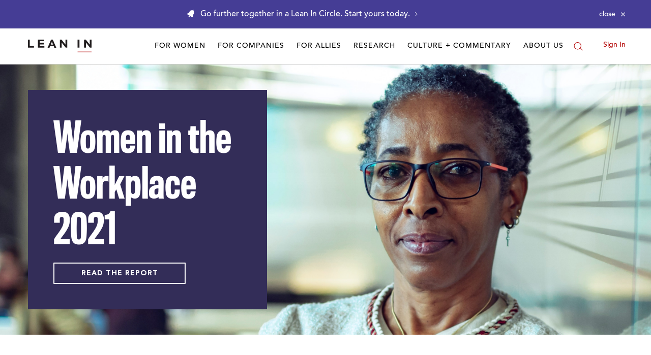

--- FILE ---
content_type: text/html; charset=utf-8
request_url: https://leanin.org/women-in-the-workplace-2021?gclid=Cj0KCQjwz7uRBhDRARIsAFqjulnQI2HQAarqUmimriCcj0rQX4tFVdGG1E_nk77Kzpr6fowkyadSHngaAl8cEALw_wcB
body_size: 17574
content:
<!DOCTYPE html>
<html lang="en">
  <head>
    <script src="https://js.sentry-cdn.com/1df3c601fa3f44a68abad86a711b5455.min.js" crossorigin="anonymous" ></script>
    <script src="https://unpkg.com/htmx.org/dist/htmx.min.js"></script>
    <script>
      var sentryCheckInterval = setInterval(function() {
          if (window.Sentry) {
              clearInterval(sentryCheckInterval);
              Sentry.onLoad(function() {
                  Sentry.init({
                      environment: "",
                      initialScope: {
                          tags: { "branch": "" }
                      }
                  });
              });
          }
      }, 100); // checks every 100ms
    </script>
    
    <script>
      var dataLayer = dataLayer || [];
      window.dataLayer = dataLayer;
      window.dataLayer.push({
        content_section: '',
        content_type: '',
        user_type: 'anonymous',
        user_id: '',
        
        
      });
      function handleGAEvents(gaEvent, event, parent) {
        window.handleGAEvents(gaEvent, event, parent);
      }
    </script>
    <!-- Hotjar Tracking Code for https://leanin.org/ -->
    <script>
      setTimeout(function () {
        (function(h,o,t,j,a,r){
            h.hj=h.hj||function(){(h.hj.q=h.hj.q||[]).push(arguments)};
            h._hjSettings={hjid:2444144,hjsv:6};
            a=o.getElementsByTagName('head')[0];
            r=o.createElement('script');r.async=1;
            r.src=t+h._hjSettings.hjid+j+h._hjSettings.hjsv;
            a.appendChild(r);
        })(window,document,'https://static.hotjar.com/c/hotjar-','.js?sv=');
      }, 3000);
    </script>
    <link rel="dns-prefetch" href="https://cdn-media.leanin.org">
    <link rel="dns-prefetch" href="https://cdn-static.leanin.org">
    <link rel="dns-prefetch" href="https://media.sgff.io">
    <link rel="dns-prefetch" href="https://connect.facebook.net">
    <link rel="dns-prefetch" href="https://googleads.g.doubleclick.net">
    <link rel="dns-prefetch" href="https://www.google-analytics.com">
    <link rel="dns-prefetch" href="https://www.googletagmanager.com">
    <link rel="dns-prefetch" href="https://static.zdassets.com">
    <link rel="dns-prefetch" href="https://cloud.typenetwork.com">
    <meta charset="utf-8" />
    <meta http-equiv="x-ua-compatible" content="ie=edge">
    <meta name="viewport" content="width=device-width, initial-scale=1">
    <meta name="google-site-verification" content="8_pH5hKtapr_b2gJFrVp39kK6T9jLGNajM7dMGBPyAA" />
    
    
    <title>Key findings from 2021’s Women in the Workplace report</title>
    

  
<meta name="description" content="Lean In’s 2021 Women in the Workplace report finds women—and especially women of color—are having a worse experience and burning out at higher rates than men. Despite the stress and exhaustion, women are stepping up as the leaders this moment needs, but companies risk losing them if they don&#39;t take bold diversity, equity, and inclusion action."/>
  
<meta property="image" content="https://media.sgff.io/sgff_r1eHetbDYb/2021-09-27/1632716650642/WiW-2021-Launch-Hero-OG.jpg"/>
<link rel="canonical" href="https://leanin.org/women-in-the-workplace-2021" />
<meta property="og:title" content="Key findings from Women in the Workplace 2021"/>
<meta property="og:description" content="The impact of COVID-19 burnout and the progress of DEI efforts."/>
<meta property="og:site_name" content="Lean In"/>
<meta property="twitter:title" content="Key findings from Women in the Workplace 2021"/>
<meta property="twitter:description" content="The largest, most comprehensive study of the state of women in corporate America, based on data from 423 companies &amp; 65,000 employees."/>
<meta property="twi:text" content="Women are stepping up, burning out, and going unrecognized at work—and that has dangerous implications for the workforces that depend on their leadership. Read the #WomenintheWorkplace report from @leaninorg &amp; @mckinsey."/>
<meta property="twitter:card" content="summary_large_image"/>
<meta property="og:image" content="https://media.sgff.io/sgff_r1eHetbDYb/2021-09-27/1632716650642/WiW-2021-Launch-Hero-OG.jpg"/>
<meta property="og:type" content="website"/>
<meta property="facebook:title" content="Key findings from 2021’s Women in the Workplace report"/>
<meta property="facebook:description" content="Lean In’s 2021 Women in the Workplace report finds women—and especially women of color—are having a worse experience and burning out at higher rates than men. Despite the stress and exhaustion, women are stepping up as the leaders this moment needs, but companies risk losing them if they don&#39;t take bold diversity, equity, and inclusion action."/>
<meta property="twitter:image" content="https://media.sgff.io/sgff_r1eHetbDYb/2021-09-27/1632716650642/WiW-2021-Launch-Hero-OG.jpg"/>
<meta property="twitter:creator" content="@leaninorg"/>


     
  <link rel="canonical" href="https://leanin.org/women-in-the-workplace-2021" />
   
    <meta property="fb:app_id" content="491986270844332">
    <meta property="fb:admins" content=""/>
    <meta name="theme-color" content="#b30101"/>
    <meta property="og:url" content="https://leanin.org/women-in-the-workplace-2021">
    
    <link rel="apple-touch-icon-precomposed" sizes="57x57" href="/web/ui/favicons/apple-icon-57x57.png" />
    <link rel="apple-touch-icon-precomposed" sizes="60x60" href="/web/ui/favicons/apple-icon-60x60.png" />
    <link rel="apple-touch-icon-precomposed" sizes="72x72" href="/web/ui/favicons/apple-icon-72x72.png" />
    <link rel="apple-touch-icon-precomposed" sizes="76x76" href="/web/ui/favicons/apple-icon-76x76.png" />
    <link rel="apple-touch-icon-precomposed" sizes="114x114" href="/web/ui/favicons/apple-icon-114x114.png" />
    <link rel="apple-touch-icon-precomposed" sizes="120x120" href="/web/ui/favicons/apple-icon-120x120.png" />
    <link rel="apple-touch-icon-precomposed" sizes="144x144" href="/web/ui/favicons/apple-icon-144x144.png" />
    <link rel="apple-touch-icon-precomposed" sizes="152x152" href="/web/ui/favicons/apple-icon-152x152.png" />
    <link rel="icon" type="image/png" sizes="16x16" href="/web/ui/favicons/favicon-16x16.png" />
    <link rel="icon" type="image/png" sizes="32x32" href="/web/ui/favicons/favicon-32x32.png" />
    <link rel="icon" type="image/png" sizes="96x96" href="/web/ui/favicons/favicon-96x96.png" />

    <link rel="stylesheet" href="/web/ui/_dist/common.css.4f29fb8badc4af122de0.css">
    <link href="https://cloud.typenetwork.com/projects/3857/fontface.css" rel="stylesheet" type="text/css">
    
  <link rel="stylesheet" href="/web/ui/_dist/wiw-2020-landing.css.821b0ed416653d1876ea.css">


    
    <!-- Google Tag Manager -->
    <script>(function(w,d,s,l,i){w[l]=w[l]||[];w[l].push({'gtm.start': new Date().getTime(),event:'gtm.js'});var f=d.getElementsByTagName(s)[0],j=d.createElement(s),dl=l!='dataLayer'?'&l='+l:'';j.async=true;j.src='//www.googletagmanager.com/gtm.js?id='+i+dl;f.parentNode.insertBefore(j,f);})(window,document,'script','dataLayer','GTM-P646STW');</script>
    <!-- End Google Tag Manager -->
    
    
    
    
    
    <script type="application/ld+json">
      {
        "@context": "https://schema.org",
        "@type": "WebSite",
        "url": "https://leanin.org/",
        "potentialAction": {
          "@type": "SearchAction",
          "target": "https://leanin.org/search?q={search_term_string}",
          "query-input": "required name=search_term_string"
        }
      }
    </script>
  </head>
  <body>
    
    <!-- Google Tag Manager (noscript) -->
    <noscript>
      <iframe src="https://www.googletagmanager.com/ns.html?id=GTM-P646STW&gtm_auth=Itm_MNAWCzUn3WE4hqI8sA&gtm_preview=env-1&gtm_cookies_win=x"
                      height="0" width="0" style="display:none;visibility:hidden">
      </iframe>
    </noscript>
    <!-- End Google Tag Manager (noscript) -->
    
    <!--[if lt IE 9]>
<div class="old-browser show padding-yaxis-lg bg-light-gray-blue text-center">
<![endif]-->
<!--[if (gte IE 9)|!(IE)]><!-->
<div class="old-browser padding-yaxis-lg bg-light-gray-blue text-center">
  <!--<![endif]-->
  <div class="container">
    <p class="heading-2 old-browser">You are using an outdated browser.<br/> For a better experience, please <a href="http://outdatedbrowser.com/" rel="nofollow">upgrade your browser here</a>.</p>
  </div>
</div>


    

    
<div class="notification-bar"
     data-module="NotificationBar"
     data-module-cookie="wiw-2022"
     data-module-ignore-current-url="false"
     aria-hidden="true" role="alert">
  <div class="container">
    <div class="notification-wrapper display-flex flex-space-between-center padding-yaxis-xs">
      <div class="notification-copy display-flex flex-center-top flex-grow">
        <a href="/circles"
          onclick="handleGAEvents('cta_click', '/circles', 'Go further together in a Lean In Circle. Start yours today. ')"
          class="notification-link color-light font-secondary text-center display-flex flex-left-center"
          data-name="url"
          >
          <svg class="svg-icon bell margin-right-xs flex-no-shrink" role="presentation" aria-hidden="true" width="16" height="17" viewBox="0 0 16 17"><use xlink:href="#alert"></use></svg>
          <span class="hide-sm">Go further together in a Lean In Circle. Start yours today. </span>
          <span class="hide show-sm-inline">Go further together in a Lean In Circle. Start yours today. </span>
          <svg class="svg-icon hide-sm margin-left-xs flex-no-shrink" role="presentation" aria-hidden="true" width="5" height="10" viewBox="0 0 5 10"><use xlink:href="#arrow-forward"></use></svg>
        </a>
      </div>
      <button class="notification-dismiss font-small color-light padding-xs font-large flex-no-shrink margin-left-sm display-flex flex-right-center"
        data-action="dismiss"
        aria-label="Close alert"><span class="hide-sm font-secondary margin-right-xs">close</span> <svg class="svg-icon" role="presentation" aria-hidden="true" width="10" height="14" viewBox="0 0 12 18"><use xlink:href="#close"></use></svg></button>
    </div>
  </div>
</div>



    <div class="offcanvas-wrapper">
      <nav id="offcanvas-left" class="Navigation offcanvas left hide show-md" data-offcanvas="navleft" data-offcanvas-match="(max-width: 1023px)" data-nav-tracker="header-mobile">
        
          
<div class="mobile-nav-wrapper display-flex flex-space-between padding-xaxis-md" data-module="MobileNav">
  <ul class="main-links list-inline text margin-none hide spacing-md show-md">
    <li class="top-row display-flex flex-left-center">
      <a class="flex-no-shrink padding" href="/" rel="home">
        <img class="nav-logo" src="https://media.sgff.io/sgff_r1eHetbDYb/2020-04-30/1588279891861/logo.svg" alt="Lean In Logo">
      </a>
      <button
        type="button"
        class="nav-toggler nav-toggler--mobile color-primary flex-no-shrink"
        data-action="closeMenus"
        aria-label="Close Menu"
        data-offcanvas-trigger="navleft">
          <svg class="svg-icon" role="presentation" aria-hidden="true" width="25" height="25" viewBox="0 0 25 25"><use xlink:href="#close"></use></svg>
        </button>
    </li>

    
    <li class="flex-12 hover-area margin-top-md">
      <div class="top-level-links spacing-md padding-bottom-md border-bottom">
        
          <div class="subnav-wrapper">
          
          <button data-toggle="dropdown" data-action="toggleDropdown" class="display-flex flex-space-between-center top-level-link button-link">For Women<svg class="svg-icon" role="presentation" aria-hidden="true" width="10" height="16" viewBox="0 0 12 20"><use xlink:href="#arrow-forward"></use></svg></button>
          <ul class="subnav-links spacing-xs" data-nav-tracker-dropdown="for-women">
            
            <li class="list-unstyled">
              <a class="subnav-link font-large" href="/circles" >Start a Lean In Circle</a>
            </li>
            
            <li class="list-unstyled">
              <a class="subnav-link font-large" href="/network-directory" >Join a Lean In Network</a>
            </li>
            
            <li class="list-unstyled">
              <a class="subnav-link font-large" href="/virtual-circle-events" >Attend a Community Event</a>
            </li>
            
            <li class="list-unstyled">
              <a class="subnav-link font-large" href="/virtual-circle-events#hosted-by-leaninorg" >Attend a Circle Leader Training</a>
            </li>
            
            <li class="list-unstyled">
              <a class="subnav-link font-large" href="/circle-resources" >Resources for Circle Meetings</a>
            </li>
            
            <li class="list-unstyled">
              <a class="subnav-link font-large" href="/education" >Tips for Circle Leaders</a>
            </li>
            
            <li class="list-unstyled">
              <a class="subnav-link font-large" href="/my-circles" >Manage your Circle</a>
            </li>
            
            <li class="list-unstyled">
              <a class="subnav-link font-large" href="/women-at-work" >The Women at Work Collection</a>
            </li>
            
            <li class="list-unstyled">
              <a class="subnav-link font-large" href="/education" >Explore our education library</a>
            </li>
            
          </ul>
          
        </div>
        
          <div class="subnav-wrapper">
          
          <button data-toggle="dropdown" data-action="toggleDropdown" class="display-flex flex-space-between-center top-level-link button-link">For Companies<svg class="svg-icon" role="presentation" aria-hidden="true" width="10" height="16" viewBox="0 0 12 20"><use xlink:href="#arrow-forward"></use></svg></button>
          <ul class="subnav-links spacing-xs" data-nav-tracker-dropdown="for-companies">
            
            <li class="list-unstyled">
              <a class="subnav-link font-large" href="/partner" >Programs Overview</a>
            </li>
            
            <li class="list-unstyled">
              <a class="subnav-link font-large" href="/circles-for-companies" >Circles for companies</a>
            </li>
            
            <li class="list-unstyled">
              <a class="subnav-link font-large" href="/allyship-at-work" >Allyship at Work</a>
            </li>
            
            <li class="list-unstyled">
              <a class="subnav-link font-large" href="/gender-bias-program-for-companies" >50 Ways to Fight Bias</a>
            </li>
            
            <li class="list-unstyled">
              <a class="subnav-link font-large" href="/women-in-the-workplace" >Women in the Workplace Report</a>
            </li>
            
            <li class="list-unstyled">
              <a class="subnav-link font-large" href="/iwd" >International Women&#39;s Day</a>
            </li>
            
          </ul>
          
        </div>
        
          <div class="subnav-wrapper">
          
          <button data-toggle="dropdown" data-action="toggleDropdown" class="display-flex flex-space-between-center top-level-link button-link">For Allies<svg class="svg-icon" role="presentation" aria-hidden="true" width="10" height="16" viewBox="0 0 12 20"><use xlink:href="#arrow-forward"></use></svg></button>
          <ul class="subnav-links spacing-xs" data-nav-tracker-dropdown="for-allies">
            
            <li class="list-unstyled">
              <a class="subnav-link font-large" href="/tips/managers" >For managers</a>
            </li>
            
            <li class="list-unstyled">
              <a class="subnav-link font-large" href="/tips/mvp" >For men</a>
            </li>
            
            <li class="list-unstyled">
              <a class="subnav-link font-large" href="/tips/workplace-ally" >For women</a>
            </li>
            
            <li class="list-unstyled">
              <a class="subnav-link font-large" href="/tips/mentorship" >For mentors/mentees</a>
            </li>
            
            <li class="list-unstyled">
              <a class="subnav-link font-large" href="/partner" >For companies</a>
            </li>
            
            <li class="list-unstyled">
              <a class="subnav-link font-large" href="/50-ways-to-fight-gender-bias" >50 Ways to Fight Bias</a>
            </li>
            
            <li class="list-unstyled">
              <a class="subnav-link font-large" href="/tips/role-model" >Role modeling for girls</a>
            </li>
            
            <li class="list-unstyled">
              <a class="subnav-link font-large" href="/tips/dads" >How to be a feminist dad</a>
            </li>
            
            <li class="list-unstyled">
              <a class="subnav-link font-large" href="/tips/50-50" >How to be an equal partner</a>
            </li>
            
          </ul>
          
        </div>
        
          <div class="subnav-wrapper">
          
          <button data-toggle="dropdown" data-action="toggleDropdown" class="display-flex flex-space-between-center top-level-link button-link">Research<svg class="svg-icon" role="presentation" aria-hidden="true" width="10" height="16" viewBox="0 0 12 20"><use xlink:href="#arrow-forward"></use></svg></button>
          <ul class="subnav-links spacing-xs" data-nav-tracker-dropdown="research">
            
            <li class="list-unstyled">
              <a class="subnav-link font-large" href="/women-in-the-workplace" >Women in the Workplace Report</a>
            </li>
            
            <li class="list-unstyled">
              <a class="subnav-link font-large" href="/research/state-of-latinas-in-corporate-america" >The State of Latinas in Corporate America</a>
            </li>
            
            <li class="list-unstyled">
              <a class="subnav-link font-large" href="/research/state-of-black-women-in-corporate-america" >The State of Black Women in Corporate America</a>
            </li>
            
            <li class="list-unstyled">
              <a class="subnav-link font-large" href="/equal-pay-data-about-the-gender-pay-gap" >The Gender pay gap</a>
            </li>
            
            <li class="list-unstyled">
              <a class="subnav-link font-large" href="/women-in-the-workplace-intersectional-experiences?update=1" >A closer look at women’s experiences</a>
            </li>
            
          </ul>
          
        </div>
        
          <div class="subnav-wrapper">
          
          <button data-toggle="dropdown" data-action="toggleDropdown" class="display-flex flex-space-between-center top-level-link button-link">Culture + Commentary<svg class="svg-icon" role="presentation" aria-hidden="true" width="10" height="16" viewBox="0 0 12 20"><use xlink:href="#arrow-forward"></use></svg></button>
          <ul class="subnav-links spacing-xs" data-nav-tracker-dropdown="culture-commentary">
            
            <li class="list-unstyled">
              <a class="subnav-link font-large" href="/opinion" >Research-backed commentary</a>
            </li>
            
            <li class="list-unstyled">
              <a class="subnav-link font-large" href="/research/abortion-access-workplace-issue" >Abortion is a workplace issue</a>
            </li>
            
            <li class="list-unstyled">
              <a class="subnav-link font-large" href="/research/allyship-at-work-2020study" >The allyship gap for women of color</a>
            </li>
            
            <li class="list-unstyled">
              <a class="subnav-link font-large" href="/elections" >Combat bias in elections</a>
            </li>
            
            <li class="list-unstyled">
              <a class="subnav-link font-large" href="/getty" >Getty Images collection</a>
            </li>
            
          </ul>
          
        </div>
        
          <div class="subnav-wrapper">
          
          <button data-toggle="dropdown" data-action="toggleDropdown" class="display-flex flex-space-between-center top-level-link button-link">About Us<svg class="svg-icon" role="presentation" aria-hidden="true" width="10" height="16" viewBox="0 0 12 20"><use xlink:href="#arrow-forward"></use></svg></button>
          <ul class="subnav-links spacing-xs" data-nav-tracker-dropdown="about-us">
            
            <li class="list-unstyled">
              <a class="subnav-link font-large" href="/about" >What we do</a>
            </li>
            
            <li class="list-unstyled">
              <a class="subnav-link font-large" href="/team" >Meet our team</a>
            </li>
            
            <li class="list-unstyled">
              <a class="subnav-link font-large" href="/book" >About the Book</a>
            </li>
            
          </ul>
          
        </div>
        
      </div>
    </li>
    <li>
    <div class="Notifications Notifications-login">
  
    <a class="account-link signin heading-3 color-primary" href="/login?next=https://leanin.org/women-in-the-workplace-2021#signin" rel="nofollow">
      Sign In
    </a>
  
</div>

    </li>
  </ul>

  <form class="form"
        data-module="Subscribe"
        data-action="submit"
        data-action-type="submit"
        action="https://fns.leanin.org/subscribe"
        data-module-ga-label="Mobile Navigation"
        data-module-thank-message="Thanks for signing up. Look for the confirmation email in your inbox."
        data-module-default-error="There has been an error. Please try again.">
    
    <input type="hidden" name="tagIds" value="11,9" />
    <p class="spacing-xs font-secondary font-small">Sign up for our newsletter</p>
    <div data-name="fields" class="form-elements display-flex flex-lg-wrap">
      <label class="sr-only" for="header-newsletter-email">Enter your email</label>
      <input id="header-newsletter-email" class="flex-lg-12" type="email" name="email" placeholder="Enter your email" required>
      <button type="submit" data-name="submit" class="button button-sm button-primary flex-lg-12">Subscribe</button>
    </div>
    <span class="font-large" data-name="submitMessage"></span>
  </form>

  <ul class="social-list list-unstyled margin-xaxis-none flex-row flex-wrap text-muted margin-top-md spacing-sm">
  
    <li class="flex-6 padding-none"><a class="social-link font-body" href="https://www.facebook.com/leanincommunity" target="_blank" rel="noreferrer">Facebook</a></li>
  
    <li class="flex-6 padding-none"><a class="social-link font-body" href="https://twitter.com/leaninorg" target="_blank" rel="noreferrer">Twitter</a></li>
  
    <li class="flex-6 padding-none"><a class="social-link font-body" href="http://www.linkedin.com/groups/Lean-In-4828878?homeNewMember=&amp;gid=4828878&amp;trk=eml-grp-sub&amp;ut=02nLf6VVsIMRA1" target="_blank" rel="noreferrer">Linkedin</a></li>
  
    <li class="flex-6 padding-none"><a class="social-link font-body" href="https://www.instagram.com/leaninorg/" target="_blank" rel="noreferrer">Instagram</a></li>
  
  </ul>
</div>

        
      </nav>

      <div class="offcanvas-content" data-offcanvas-content>
        <div class="scrollup-header" data-module="ScrollupHeader" data-nav-tracker="header">
            <header id="header-nav" class="Header bg-default" onclick="handleGAEvents('header_navigation_click', event, this);">
  <div class="container nav-container">
    <div class="top-nav flex-row flex-space-between-stretch flex-md-space-between-top">
      
        <div class="hide mobile-when-closed flex-no-shrink flex-space-between-center">
          <button class="nav-toggler" type="button" data-offcanvas-trigger="navleft" aria-label="Open menu">☰</button>

          <a class="mobile-logo" href="/">
            <img class="nav-logo margin-xs" src="https://media.sgff.io/sgff_r1eHetbDYb/2020-04-30/1588279891861/logo.svg" alt="Lean In Logo">
          </a>

          <button aria-controls="search–modal" class="button-link search-btn" aria-label="Open search modal">
            <svg class="svg-icon flex-no-shrink" role="presentation" aria-hidden="true" width="18" height="18" viewBox="0 0 18 18">
              <use xlink:href="#search-directory"></use>
            </svg>
          </button>
        </div>
      

      <div class="Header-logo flex-no-shrink">
        <span class="sr-only">Lean In</span>
        <a href="/" rel="home"><img src="https://media.sgff.io/sgff_r1eHetbDYb/2020-04-30/1588279891861/logo.svg" alt="Lean In"></a>
      </div>

      <nav  class="Navigation flex-grow display-flex flex-left-center" data-nav-tracker="header">
        
          
<ul class="main-links main-links-desktop flex-grow list-unstyled margin-none text-right">
  
    

    
    

    <li class="dropdown collapsable mega-dropdown left">
      
      <a class="direct-link text-uppercase padding-xaxis-xs font-small color-black"
        href="/circles">
        For Women
      </a>
      

      <div class="dropdown-menu bg-light-gray-blue">

        <div class="display-flex flex-space-between">

          <div class="dropdown-nav padding-md padding-bottom-none border-top">
            <ul class="nav-list list-unstyled text-left">
              
                
              <li data-nav-tracker-dropdown="for-women">
                
                <div class="display-flex flex-top-center">
                

                

                
                  <div class=" flex-column">
                

                
                <a class="heading-4 font-light display-block flex-no-shrink margin-right-xs" href="/circles">For Women</a>
                
                <p class="subnav-description font-small color-black hide-md"></p>

                
                  </div>
                </div>
                
              </li>
              
            </ul>

            
              <div class="dropdown-subnav flex-row flex-wrap margin-top-md">
                  
                    <div class="  flex-4  spacing-md">
                      
                        <p class="heading-4 font-light spacing-xs heading-mini-border heading-mini-border-top display-block">Join our community</p>
                      
                      <ul class="list-unstyled " data-nav-tracker-dropdown="for-women - join-our-community">
                        
                          <li>
                            <a class="padding-yaxis-xs font-small " href="/circles">Start a Lean In Circle</a>
                          </li>
                        
                          <li>
                            <a class="padding-yaxis-xs font-small " href="/network-directory">Join a Lean In Network</a>
                          </li>
                        
                          <li>
                            <a class="padding-yaxis-xs font-small " href="/virtual-circle-events">Attend a Community Event</a>
                          </li>
                        
                      </ul>
                    </div>
                  
                    <div class="  flex-4  spacing-md">
                      
                        <p class="heading-4 font-light spacing-xs heading-mini-border heading-mini-border-top display-block">For Circle Leaders</p>
                      
                      <ul class="list-unstyled " data-nav-tracker-dropdown="for-women - for-circle-leaders">
                        
                          <li>
                            <a class="padding-yaxis-xs font-small " href="/virtual-circle-events#hosted-by-leaninorg">Attend a Circle Leader Training</a>
                          </li>
                        
                          <li>
                            <a class="padding-yaxis-xs font-small " href="/circle-resources-videos">Resources for Circle meetings</a>
                          </li>
                        
                          <li>
                            <a class="padding-yaxis-xs font-small " href="/circle-leaders">Tips for Circle Leaders</a>
                          </li>
                        
                          <li>
                            <a class="padding-yaxis-xs font-small " href="/my-circles">Manage your Circle</a>
                          </li>
                        
                      </ul>
                    </div>
                  
                    <div class="  flex-4  spacing-md">
                      
                        <p class="heading-4 font-light spacing-xs heading-mini-border heading-mini-border-top display-block">Build new career skills</p>
                      
                      <ul class="list-unstyled " data-nav-tracker-dropdown="for-women - build-new-career-skills">
                        
                          <li>
                            <a class="padding-yaxis-xs font-small " href="/women-at-work">The Women at Work Collection</a>
                          </li>
                        
                          <li>
                            <a class="padding-yaxis-xs font-small " href="/education">Explore our education library</a>
                          </li>
                        
                      </ul>
                    </div>
                  
              </div>
            
          </div>

          

        </div>
      </div>
    </li>
    
  
    

    
    

    <li class="dropdown collapsable">
      
      <a class="direct-link text-uppercase padding-xaxis-xs font-small color-black"
        href="/partner">
        For Companies
      </a>
      

      <div class="dropdown-menu bg-light-gray-blue">

        <div class="display-flex flex-space-between">

          <div class="dropdown-nav padding-md padding-bottom-none border-top">
            <ul class="nav-list list-unstyled text-left">
              
                
              <li data-nav-tracker-dropdown="for-companies">
                

                

                

                
                <a class="heading-4 font-light display-block margin-bottom-xs" href="/partner">For Companies</a>
                
                <p class="subnav-description font-small color-black hide-md"></p>

                
                  <ul class="list-unstyled margin-top-sm margin-bottom-md">
                  
                    <li class=" heading-mini-border heading-mini-border-top ">
                      <a class="font-small padding-yaxis-xs" href="/partner">Programs Overview</a>
                    </li>
                  
                    <li class="">
                      <a class="font-small padding-yaxis-xs" href="/circles-for-companies">Circles for Companies</a>
                    </li>
                  
                    <li class="">
                      <a class="font-small padding-yaxis-xs" href="/allyship-at-work">Allyship at Work</a>
                    </li>
                  
                    <li class="">
                      <a class="font-small padding-yaxis-xs" href="/gender-bias-program-for-companies">50 Ways to Fight Bias</a>
                    </li>
                  
                    <li class="">
                      <a class="font-small padding-yaxis-xs" href="/women-in-the-workplace">Women in the Workplace Report</a>
                    </li>
                  
                    <li class="">
                      <a class="font-small padding-yaxis-xs" href="/iwd">International Women&#39;s Day</a>
                    </li>
                  
                  </ul>
                
              </li>
              
            </ul>

            
          </div>

          

        </div>
      </div>
    </li>
    
  
    

    
    

    <li class="dropdown collapsable mega-dropdown">
      
      <span class="direct-link text-uppercase padding-xaxis-xs font-small color-black">For Allies</span>
      

      <div class="dropdown-menu bg-light-gray-blue">

        <div class="display-flex flex-space-between">

          <div class="dropdown-nav padding-md padding-bottom-none border-top">
            <ul class="nav-list list-unstyled text-left">
              
                
              <li data-nav-tracker-dropdown="for-allies">
                
                <div class="display-flex flex-top-center">
                

                

                
                  <div class=" flex-column">
                

                
                <span class="heading-4 font-light display-block flex-no-shrink margin-right-xs">For Allies</span>
                
                <p class="subnav-description font-small color-black hide-md"></p>

                
                  </div>
                </div>
                
              </li>
              
            </ul>

            
              <div class="dropdown-subnav flex-row flex-wrap margin-top-md">
                  
                    <div class="  flex-6  spacing-md">
                      
                        <p class="heading-4 font-light spacing-xs heading-mini-border heading-mini-border-top display-block">Allyship at Work</p>
                      
                      <ul class="list-unstyled " data-nav-tracker-dropdown="for-allies - allyship-at-work">
                        
                          <li>
                            <a class="padding-yaxis-xs font-small " href="/tips/managers">For managers</a>
                          </li>
                        
                          <li>
                            <a class="padding-yaxis-xs font-small " href="/tips/mvp">For men</a>
                          </li>
                        
                          <li>
                            <a class="padding-yaxis-xs font-small " href="/tips/workplace-ally">For women</a>
                          </li>
                        
                          <li>
                            <a class="padding-yaxis-xs font-small " href="/tips/mentorship">For mentors/mentees</a>
                          </li>
                        
                          <li>
                            <a class="padding-yaxis-xs font-small " href="/partner">For companies</a>
                          </li>
                        
                          <li>
                            <a class="padding-yaxis-xs font-small " href="/50-ways-to-fight-gender-bias">50 Ways to Fight Bias</a>
                          </li>
                        
                      </ul>
                    </div>
                  
                    <div class="  flex-6  spacing-md">
                      
                        <p class="heading-4 font-light spacing-xs heading-mini-border heading-mini-border-top display-block">Allyship at Home</p>
                      
                      <ul class="list-unstyled " data-nav-tracker-dropdown="for-allies - allyship-at-home">
                        
                          <li>
                            <a class="padding-yaxis-xs font-small " href="/tips/role-model">Role modeling for girls</a>
                          </li>
                        
                          <li>
                            <a class="padding-yaxis-xs font-small " href="/tips/dads">How to be a feminist dad</a>
                          </li>
                        
                          <li>
                            <a class="padding-yaxis-xs font-small " href="/tips/50-50">How to be an equal partner</a>
                          </li>
                        
                      </ul>
                    </div>
                  
              </div>
            
          </div>

          

        </div>
      </div>
    </li>
    
  
    

    
    

    <li class="dropdown collapsable">
      
      <span class="direct-link text-uppercase padding-xaxis-xs font-small color-black">Research</span>
      

      <div class="dropdown-menu bg-light-gray-blue">

        <div class="display-flex flex-space-between">

          <div class="dropdown-nav padding-md padding-bottom-none border-top">
            <ul class="nav-list list-unstyled text-left">
              
                
              <li data-nav-tracker-dropdown="research">
                

                

                

                
                <span class="heading-4 font-light display-block margin-bottom-xs">Research</span>
                
                <p class="subnav-description font-small color-black hide-md"></p>

                
                  <ul class="list-unstyled margin-top-sm margin-bottom-md">
                  
                    <li class=" heading-mini-border heading-mini-border-top ">
                      <a class="font-small padding-yaxis-xs" href="/women-in-the-workplace">Women in the Workplace Report</a>
                    </li>
                  
                    <li class="">
                      <a class="font-small padding-yaxis-xs" href="/research/state-of-latinas-in-corporate-america">The State of Latinas in Corporate America</a>
                    </li>
                  
                    <li class="">
                      <a class="font-small padding-yaxis-xs" href="/research/state-of-black-women-in-corporate-america">The State of Black Women in Corporate America</a>
                    </li>
                  
                    <li class="">
                      <a class="font-small padding-yaxis-xs" href="/equal-pay-data-about-the-gender-pay-gap">The gender pay gap</a>
                    </li>
                  
                    <li class="">
                      <a class="font-small padding-yaxis-xs" href="/women-in-the-workplace/intersectional-experiences">A closer look at women’s experiences</a>
                    </li>
                  
                  </ul>
                
              </li>
              
            </ul>

            
          </div>

          

        </div>
      </div>
    </li>
    
  
    

    
    

    <li class="dropdown collapsable">
      
      <span class="direct-link text-uppercase padding-xaxis-xs font-small color-black">Culture + Commentary</span>
      

      <div class="dropdown-menu bg-light-gray-blue">

        <div class="display-flex flex-space-between">

          <div class="dropdown-nav padding-md padding-bottom-none border-top">
            <ul class="nav-list list-unstyled text-left">
              
                
              <li data-nav-tracker-dropdown="culture-commentary">
                

                

                

                
                <span class="heading-4 font-light display-block margin-bottom-xs">Culture + Commentary</span>
                
                <p class="subnav-description font-small color-black hide-md"></p>

                
                  <ul class="list-unstyled margin-top-sm margin-bottom-md">
                  
                    <li class=" heading-mini-border heading-mini-border-top ">
                      <a class="font-small padding-yaxis-xs" href="/opinion">Research-backed commentary</a>
                    </li>
                  
                    <li class="">
                      <a class="font-small padding-yaxis-xs" href="/research/abortion-access-workplace-issue">Abortion rights are a critical workplace issue</a>
                    </li>
                  
                    <li class="">
                      <a class="font-small padding-yaxis-xs" href="/research/allyship-at-work-2020study">The allyship gap for women of color</a>
                    </li>
                  
                    <li class="">
                      <a class="font-small padding-yaxis-xs" href="/elections">Combat bias in elections</a>
                    </li>
                  
                    <li class="">
                      <a class="font-small padding-yaxis-xs" href="/getty">Getty Images collection</a>
                    </li>
                  
                  </ul>
                
              </li>
              
            </ul>

            
          </div>

          

        </div>
      </div>
    </li>
    
  
    

    
    

    <li class="dropdown collapsable left">
      
      <a class="direct-link text-uppercase padding-xaxis-xs font-small color-black"
        href="/about">
        About Us
      </a>
      

      <div class="dropdown-menu bg-light-gray-blue">

        <div class="display-flex flex-space-between">

          <div class="dropdown-nav padding-md padding-bottom-none border-top">
            <ul class="nav-list list-unstyled text-left">
              
                
              <li data-nav-tracker-dropdown="about-us">
                

                

                

                
                <a class="heading-4 font-light display-block margin-bottom-xs" href="/about">About Us</a>
                
                <p class="subnav-description font-small color-black hide-md"></p>

                
                  <ul class="list-unstyled margin-top-sm margin-bottom-md">
                  
                    <li class=" heading-mini-border heading-mini-border-top ">
                      <a class="font-small padding-yaxis-xs" href="/about">What we do</a>
                    </li>
                  
                    <li class="">
                      <a class="font-small padding-yaxis-xs" href="/team">Meet our team</a>
                    </li>
                  
                    <li class="">
                      <a class="font-small padding-yaxis-xs" href="/book">About the book</a>
                    </li>
                  
                  </ul>
                
              </li>
              
            </ul>

            
          </div>

          

        </div>
      </div>
    </li>
    
  
</ul>

        
        
        
        
<div class="complete-search complete-search-desktop"
     data-module="CompleteSearch"
     data-module-close-onblur="true"
     data-module-max="7"
     data-module-results-string="Top results for “$QUERY”"
     data-module-no-results="We couldn&#39;t match anything, try a different search">
  <form action="/search" data-name="form" class="form display-flex flex-left-center" autocomplete="off">
    
    <button data-name="button" data-action="onButtonClick" class="button-link search-bar" type="submit" aria-label="Search">
      <svg class="svg-icon flex-no-shrink search-icon" role="presentation" aria-hidden="true" width="18" height="18" viewBox="0 0 18 18">
        <use xlink:href="#search-directory"></use>
      </svg>
    </button>
    
    <div class="input-wrapper margin-left-xs">
      <input type="search"
             name="q"
             
             id="q"
             aria-label="Search accross Lean In"
             
             data-name="input"
             data-action="onInputFocus"
             data-action-type="focus">

    </div>
  </form>
  <div class="search-results" data-name="searchResults">
    <div class="loader"><span></span></div>
    <p class="search-header heading-3 spacing-xs" data-name="resultsText">Top results for “$QUERY”</p>
    <ul class="search-results-list" data-name="results">
      <li>
        <a href="" class="display-flex flex-left-center">
          <div class="result-text">
            <p class="result-category text-uppercase font-disclaimer">Articles<span class="result-additional"></span></p>
            <p class="result-title color-secondary">Negotiation for Women: Make amazing</p>
            <p class="result-description font-small">Learn how to spot four patterns of gender lorem ipsum dolor sit amet</p>
          </div>
        </a>
      </li>
    </ul>
    <a class="search-link" href="/search" data-name="searchLink">See all results</a>
  </div>
</div>

        
      </nav>

      
        <div class="sign-in-desktop flex-no-shrink">
        <div class="Notifications padding-xaxis-xs Notifications-login">
  
    <a class="signin font-small" href="/login?next=https://leanin.org/women-in-the-workplace-2021#signin" rel="nofollow">
      Sign In
    </a>
  
</div>

        </div>
      
    </div>
  </div>
</header>

            

          </div>

        <main id="main" class="Main border-top">
          
  <style>
    .hero__image {
      background-image: url(https://media.sgff.io/sgff_r1eHetbDYb/2021-09-27/1632716694139/WiW-2021-Launch-Hero-Desktop.jpg);
    }
    @media (max-width: 1023px) {
      .hero__image {
        background-image: url(https://media.sgff.io/sgff_r1eHetbDYb/2021-09-27/1632716694139/WiW-2021-Launch-Hero-Desktop.jpg);
      }
    }
    @media (max-width: 767px) {
      .hero__image {
        background-image: url(https://media.sgff.io/sgff_r1eHetbDYb/2021-09-27/1632716694139/WiW-2021-Launch-Hero-Desktop.jpg);
      }
    }
  </style>

  <section class="hero position-relative display-flex-column flex-center-center">
    <div class="hero__image bg-image"></div>

    <div class="container padding-yaxis-lg">
      <div class="flex-row flex-sm-center">
        <div class="flex-5 flex-lg-6 flex-sm-12">
          <div class="bg-dark-purple padding-lg">
            <h1 class="hero__title heading-1 heading-xl font-titling spacing-xs">Women in the Workplace 2021</h1>
            

            <a href="/women-in-the-workplace-report-2021"
                 class="button-outline button-outline-light font-bold font-small text-uppercase margin-top-xs"
                 data-ga-track="wiw-2020-landing"
                 data-ga-track-label="hero-cta"
                 data-ga-track-action="download"
                 
                 >Read the report</a>
          </div>
        </div>
      </div>
    </div>
  </section>

  <section class="intro padding-top-xl">
      <div class="container">
        <div class="flex-row flex-wrap flex-space-between-top flex-sm-center">
          <div class="flex-6 flex-sm-12 spacing-md-tablet floating-content">
            <img src="https://media.sgff.io/sgff_r1eHetbDYb/2021-09-27/1632715896190/intro_collage.jpg" class="img-fluid" loading="lazy"
 alt="">
          </div>
          <div class="flex-6 flex-sm-12">
            <h2 class="heading-1 heading-lg font-titling spacing-sm">In a year of incredible disruption, women are setting a new standard for leadership</h2>
            

            <div class="margin-top-md">
                <h3 class=" heading-2 font-titling spacing-sm ">  </h3>
                  <p class="font-large spacing-sm">A year and a half into the COVID-19 pandemic, women have made important gains in representation. But the pandemic continues to take a toll. Women are now significantly more burned out—and increasingly more so than men. There is also a concerning disconnect between companies’ growing commitment to racial equity and the lack of improvement we see in the day-to-day experiences of women of color.</p><h3 class=" heading-2 font-titling spacing-sm ">  </h3>
                  <p class="font-large spacing-sm">Despite these headwinds, women are rising to the moment as better leaders. Compared to men at the same levels, women leaders are stronger people managers and more active champions of diversity, equity, and inclusion. Yet this critical work is going unrecognized and unrewarded by most companies, and that has serious implications. Companies risk losing the very leaders they need right now, and it’s hard to imagine organizations navigating the pandemic and building inclusive workplaces if this work isn’t truly prioritized. </p><h3 class=" heading-2 font-titling spacing-sm ">  </h3>
                  <p class="font-large spacing-sm">The impact of the last year and a half on women is far from clear. But the risks to women—and the companies that depend on their leadership—are still very real.</p><h3 class=" heading-2 font-titling spacing-sm ">  </h3>
                  <p class="font-large spacing-sm"><a href="/women-in-the-workplace-report-2021" data-ga-track="wiw-2020-landing" data-ga-track-label="intro-section" data-ga-track-action="download" target="_blank">Read the full report</a>         </p>
              </div>
          </div>
        </div>
      </div>
    </section>

  <section class="
    
      section
    
      padding-top-xl
    
    
    ">
      

      <style>
          #section-i .section__header__image.visible {
            background-image: url(https://media.sgff.io/sgff_r1eHetbDYb/2021-09-27/1632716845798/women-are-setting-a-new-standard-of-leadership.jpg);
          }
          @media (max-width: 1023px) {
            #section-i .section__header__image.visible {
              background-image: url(https://media.sgff.io/sgff_r1eHetbDYb/2021-09-27/1632716845798/women-are-setting-a-new-standard-of-leadership.jpg);
            }
          }
        </style>

        <div id=section-i class="section__header padding-yaxis-lg spacing-lg">
          <div class="section__header__image bg-image" data-scroll data-scroll-class="visible"></div>

          <div class="section__header__content">
            <div class="container display-flex flex-center">
              <div class="flex-row display-flex-column flex-sm-center flex-sm-grow flex-center-bottom">
                <div class="flex-6 flex-lg-7 flex-md-12 flex-grow display-flex">
                  <div class="bg-dark-purple padding-lg flex-grow">
                    <p class="text-uppercase font-bold text-stretched spacing-sm test">SECTION I</p>

                    <h2 class="section__header__title heading-1 heading-lg font-titling heading-mini-border heading-mini-border-top heading-mini-border-top-white ">Women Are Setting a New Standard for Leadership</h2>
                  </div>
                </div>
              </div>
            </div>
          </div>
        </div>

      <div class="section__content container">
          <div class="flex-row flex-space-between-stretch flex-wrap">
            <div class="flex-5 flex-sm-12 flex-sm-order-first">
                <img class="img-fluid spacing-sm" src="https://media.sgff.io/sgff_r1eHetbDYb/2021-09-27/1632718291790/1_women-are-setting-a-new-standard-of-leadership-2.jpg" loading="lazy"
 alt=""><img class="img-fluid spacing-sm hide-sm" src="https://media.sgff.io/sgff_r1eHetbDYb/2021-09-27/1632719820947/working_moms-3.jpg" loading="lazy"
 alt=""><img class="img-fluid hide-sm" src="https://media.sgff.io/sgff_r1eHetbDYb/2021-09-27/1632720464342/leaders_2.jpg" loading="lazy"
 alt="">
              </div>

            <div class="flex-6 flex-sm-12 display-flex-column flex-space-around-center flex-md-left-top">
              <div class="section__content__wrapper">
                <div class="spacing-xl">
                  <h3 class="section__content__title heading-1 font-titling spacing-md"></h3>
                  
                  <p class="font-large spacing-xs">At a time when the stakes have never been higher, women are showing up as better people-focused leaders and stronger advocates for DEI. They are more likely than men at their levels to take consistent steps to promote employee well-being, such as checking in on their team members and helping them manage their workloads. They are also more likely to support DEI initiatives and to be active allies to women of color. But although this work drives better outcomes for all employees, it is going largely overlooked by companies. There’s a risk that it will be relegated to a new form of “office housework”—work that is critical to the business but not compensated—and in most organizations, what gets rewarded is what gets prioritized.</p>
                </div>

                <div class="spacing-xl">
                    <h4 class="heading-2 spacing-sm">Key Findings</h4>

                    <ul class="padding-left-sm font-large">
                        <li class="font-large spacing-xs">Senior-level women are twice as likely as senior-level men to spend substantial time on DEI work that falls outside their formal job responsibilities.<br><br></li><li class="font-large spacing-xs">Eighty-six percent of companies say it’s “very or extremely” critical that managers support their team members’ well-being, but only 25 percent formally recognize those who do this—and a similar trend holds for DEI work.<br> <br></li><li class="font-large">When managers take action to promote employee well-being and companies prioritize DEI, employees are happier, less burned out, and less likely to consider leaving their company.</li>
                      </ul>
                  </div>

                <div class="upsell bg-light-gray-blue padding-lg text-center">
                    <div class="upsell__icon display-inline-flex flex-center-center text-center spacing-sm">
                      <svg class="svg-icon" role="presentation" aria-hidden="true" width="16" height="16" viewBox="0 0 16 16"><use xlink:href="#book-detail"></use></svg>
                    </div>

                    <h3 class="heading-3 font-light">Explore Women in the Workplace</h3>
                    <p class="spacing-xs">Read the full report to learn how women are setting a new standard of leadership.</p>

                    <a href="/women-in-the-workplace-report-2021"
                         class="button font-bold font-small text-uppercase margin-top-sm padding-xaxis-lg"
                         data-ga-track="wiw-2020-landing"
                         data-ga-track-label="section-i"
                         data-ga-track-action="download"
                         
                         >Read the report</a>
                  </div>
              </div>
            </div>
          </div>
        </div>

      <section class="quote-image  padding-top-xl padding-bottom-md  ">
  <div class="container">
    <div class="display-flex flex-space-between-center flex-md-center flex-md-wrap">
      <div class="flex-7 flex-md-12 padding-none flex-no-shrink flex-no-shrink">
        <blockquote class="  bg-baby-blue  margin-none padding-md padding-bottom-lg">
          <div class="quote-image__quote heading-1  font-titling-secondary  "><p>“We’re working on DEI after hours in the evenings, on weekends, and on vacation. And there’s no formal recognition of all the effort.”</p></div>

          <footer class="font-bold margin-top-sm text-uppercase">—South Asian woman, VP</footer>
        </blockquote>
      </div>
      <div class="flex-6 flex-md-12 padding-none bg-image flex-md-order-first">
        <img src="https://media.sgff.io/sgff_r1eHetbDYb/2021-09-27/1632730136364/leadership_quote.png" class="img-fluid" loading="lazy"
 alt="">
      </div>
    </div>
  </div>
</section>


      

        
    </section><section class="
    
      section
    
    
    ">
      

      <style>
          #section-ii .section__header__image.visible {
            background-image: url(https://media.sgff.io/sgff_r1eHetbDYb/2021-09-27/1632720700164/2_women-of-color-continue-to-have-negative-experience-hero.jpg);
          }
          @media (max-width: 1023px) {
            #section-ii .section__header__image.visible {
              background-image: url(https://media.sgff.io/sgff_r1eHetbDYb/2021-09-27/1632720700164/2_women-of-color-continue-to-have-negative-experience-hero.jpg);
            }
          }
        </style>

        <div id=section-ii class="section__header padding-yaxis-lg spacing-lg">
          <div class="section__header__image bg-image" data-scroll data-scroll-class="visible"></div>

          <div class="section__header__content">
            <div class="container display-flex flex-center">
              <div class="flex-row display-flex-column flex-sm-center flex-sm-grow">
                <div class="flex-6 flex-lg-7 flex-md-12 flex-grow display-flex">
                  <div class="bg-dark-purple padding-lg flex-grow">
                    <p class="text-uppercase font-bold text-stretched spacing-sm test">SECTION II</p>

                    <h2 class="section__header__title heading-1 heading-lg font-titling heading-mini-border heading-mini-border-top heading-mini-border-top-white ">The workplace is still worse for women of color</h2>
                  </div>
                </div>
              </div>
            </div>
          </div>
        </div>

      <div class="section__content container">
          <div class="flex-row flex-space-between-stretch flex-wrap">
            <div class="flex-5 flex-sm-12 flex-sm-order-first flex-order-last">
                <img class="img-fluid spacing-sm" src="https://media.sgff.io/sgff_r1eHetbDYb/2021-09-27/1632720768959/2_women-of-color-continue-to-have-negative-experience-1.jpg" loading="lazy"
 alt=""><img class="img-fluid spacing-sm hide-sm" src="https://media.sgff.io/sgff_r1eHetbDYb/2021-09-27/1632729970120/2_women-of-color-continue-to-have-negative-experience-6_2.jpg       " loading="lazy"
 alt=""><img class="img-fluid hide-sm" src="https://media.sgff.io/sgff_r1eHetbDYb/2021-09-27/1632720795197/2_women-of-color-continue-to-have-negative-experience-5.jpg" loading="lazy"
 alt="">
              </div>

            <div class="flex-6 flex-sm-12 display-flex-column flex-space-around-center flex-md-left-top">
              <div class="section__content__wrapper">
                <div class="spacing-xl">
                  <h3 class="section__content__title heading-1 font-titling spacing-md"></h3>
                  
                  <p class="font-large spacing-xs">Despite increased focus on DEI and racial equity in corporate America, we see little improvement in the day-to-day experiences of women of color. Women of color face similar types and relative frequencies of microaggressions as they did two years ago—and they are far more likely than white women to be on the receiving end of disrespectful and “othering” behavior. And while more white employees see themselves as allies to women of color, they are no more likely than last year to speak out against discrimination, mentor or sponsor women of color, or take other actions to advocate for them. This points to the critical need for businesses to equip employees at all levels to challenge bias and show up as allies. </p>
                </div>

                <div class="spacing-xl">
                    <h4 class="heading-2 spacing-sm">Key Findings</h4>

                    <ul class="padding-left-sm font-large">
                        <li class="font-large spacing-xs">Women of color are two to three times as likely as white women to hear colleagues express surprise at their language skills or other abilities.<br><br></li><li class="font-large spacing-xs">1 in 8 women of color is a “double Only”—often the only woman and the only person of their race in the room—and they are far more likely than other women to experience microaggressions.<br><br></li><li class="font-large">Seventy-seven percent of white employees consider themselves allies to women of color, but only 39 percent confront discrimination when they see it, and only 21 percent advocate for new opportunities for women of color.</li>
                      </ul>
                  </div>

                <div class="upsell bg-light-gray-blue padding-lg text-center">
                    <div class="upsell__icon display-inline-flex flex-center-center text-center spacing-sm">
                      <svg class="svg-icon" role="presentation" aria-hidden="true" width="16" height="16" viewBox="0 0 16 16"><use xlink:href="#book-detail"></use></svg>
                    </div>

                    <h3 class="heading-3 font-light">Explore Women in the Workplace</h3>
                    <p class="spacing-xs">Read the full report to learn more about the challenges women of color face at work.</p>

                    <a href="/women-in-the-workplace-report-2021"
                         class="button font-bold font-small text-uppercase margin-top-sm padding-xaxis-lg"
                         data-ga-track="wiw-2020-landing"
                         data-ga-track-label="section-ii"
                         data-ga-track-action="download"
                         
                         >Read the report</a>
                  </div>
              </div>
            </div>
          </div>
        </div>

      <section class="quote-image  padding-top-xl padding-bottom-md  ">
  <div class="container">
    <div class="display-flex flex-space-between-center flex-md-center flex-md-wrap">
      <div class="flex-7 flex-md-12 padding-none flex-no-shrink flex-no-shrink">
        <blockquote class="  bg-baby-blue  margin-none padding-md padding-bottom-lg">
          <div class="quote-image__quote heading-1  font-titling-secondary  "><p>“The average person has no idea about the stress that women and people of color carry. They have no idea about the small ways that women and people of color get humiliated, that make them feel undermined or made to feel smaller than they are. It happens all the time.”</p></div>

          <footer class="font-bold margin-top-sm text-uppercase">—Black women, senior manager</footer>
        </blockquote>
      </div>
      <div class="flex-6 flex-md-12 padding-none bg-image flex-order-first">
        <img src="https://media.sgff.io/sgff_r1eHetbDYb/2021-09-27/1632722055581/2_women-of-color-continue-to-have-negative-experience-quote.jpg" class="img-fluid" loading="lazy"
 alt="">
      </div>
    </div>
  </div>
</section>


      

        
    </section><section class="
    
      section
    
    
      padding-yaxis-md
    
    ">
      

      

      

      

      <div class="container">
          <div class="flex-row flex-center">
            <div class="flex-10 flex-md-9 flex-sm-12 text-center display-flex section-text-container">
            <div class="flex-12">
              <h2 class="heading-1 heading-xl font-titling heading-mini-border heading-mini-border-top text-center spacing-sm">The path forward is clear</h2>
            </div>
              <p class="font-large spacing-xs flex-9 padding-xaxis-md">Companies need to take bold steps to address burnout. They need to do the deep cultural work required to create a workplace where all women feel valued. And they need to recognize and reward the women leaders who are driving progress.</p>
            </div>
          </div>
        </div>

        
    </section><section class="
    
      padding-yaxis-xl
    
      section
    
    
    ">
      

      <style>
          #advancing-dei .section__header__image.visible {
            background-image: url(https://media.sgff.io/sgff_r1eHetbDYb/2021-09-27/1632723869058/3_how-to-make-workplaces-inclusive-hero.jpg);
          }
          @media (max-width: 1023px) {
            #advancing-dei .section__header__image.visible {
              background-image: url(https://media.sgff.io/sgff_r1eHetbDYb/2021-09-27/1632723869058/3_how-to-make-workplaces-inclusive-hero.jpg);
            }
          }
        </style>

        <div id=advancing-dei class="section__header padding-yaxis-lg spacing-lg">
          <div class="section__header__image bg-image" data-scroll data-scroll-class="visible"></div>

          <div class="section__header__content">
            <div class="container display-flex flex-center">
              <div class="flex-row display-flex-column flex-sm-center flex-sm-grow">
                <div class="flex-6 flex-lg-7 flex-md-12 flex-grow display-flex">
                  <div class="bg-dark-purple padding-lg flex-grow">
                    <p class="text-uppercase font-bold text-stretched spacing-sm test">Advancing DEI</p>

                    <h2 class="section__header__title heading-1 heading-lg font-titling heading-mini-border heading-mini-border-top heading-mini-border-top-white ">How companies can advance diversity and inclusion</h2>
                  </div>
                </div>
              </div>
            </div>
          </div>
        </div>

      <div class="section__content container">
          <div class="flex-row flex-space-between-stretch flex-wrap">
            <div class="flex-5 flex-sm-12 flex-sm-order-first flex-order-last">
                <img class="img-fluid spacing-sm" src="https://media.sgff.io/sgff_r1eHetbDYb/2021-09-27/1632723955574/3_how-to-make-workplaces-inclusive-1.jpg" loading="lazy"
 alt=""><img class="img-fluid spacing-sm hide-sm" src="https://media.sgff.io/sgff_r1eHetbDYb/2021-09-27/1632723934349/3_how-to-make-workplaces-inclusive-2.jpg" loading="lazy"
 alt=""><img class="img-fluid hide-sm" src="https://media.sgff.io/sgff_r1eHetbDYb/2021-09-27/1632724007306/3_how-to-make-workplaces-inclusive-5.jpg" loading="lazy"
 alt="">
              </div>

            <div class="flex-6 flex-sm-12 display-flex-column flex-space-around-center flex-md-left-top">
              <div class="section__content__wrapper">
                <div class="spacing-xl">
                  <h3 class="section__content__title heading-1 font-titling spacing-md">To drive change, companies need to invest deeply in all aspects of diversity, equity, and inclusion.  </h3>
                  
                  <p class="font-large spacing-xs">To improve representation of all women across the pipeline, companies need to double down on reducing bias in reviews and promotions, and they need to hold leaders and managers accountable for progress. But diversity in numbers isn’t enough. Companies also need to create a culture that fully leverages the benefits of diversity—one in which women, and all employees, feel comfortable bringing their unique ideas, perspectives, and experiences to the table.</p>
                </div>

                <div class="spacing-xl">
                    <h4 class="heading-2 spacing-sm">Key Findings</h4>

                    <ul class="padding-left-sm font-large">
                        <li class="font-large spacing-xs">More than 90 percent of companies track women’s overall representation, but only 65 percent track gender differences in promotion rates.<br><br></li><li class="font-large spacing-xs">Almost 70 percent of companies hold senior leaders accountable for progress on diversity goals—but only 30 percent hold managers, who play a critical role in hiring and promotion decisions, accountable.<br><br></li><li class="font-large">Only 34 percent of employees have participated in anti-racism training in the past year, and just 14 percent have received allyship training.  </li>
                      </ul>
                  </div>

                
              </div>
            </div>
          </div>
        </div>

      

      

        
    </section><section class="
    
      padding-yaxis-xl
    
      section
    
    
    ">
      

      

      

      

      

        <section class="padding-yaxis-xl">
      <div class="container">
        <div class="flex-row flex-wrap flex-space-between-top flex-sm-center-center">
          <div class="flex-5 flex-md-6 flex-sm-12 spacing-md-tablet">
            <img src="https://media.sgff.io/sgff_r1eHetbDYb/2021-09-27/1632729803204/Allyship-mockup_homepage.jpg" class="img-fluid" loading="lazy"
 alt="">
          </div>
          <div class="flex-6 flex-sm-12">
            <h2 class="heading-1 heading-lg font-titling spacing-sm">Advancing allyship at work</h2>
            <p class="font-large spacing-sm">It’s clear from this year’s report that there's a gap between intent and action when it comes to allyship. LeanIn.Org's new Allyship at Work program is designed to close this gap and empower employees to take meaningful action as allies. Ninety-four percent of program participants feel more equipped to practice allyship and would recommend the program to a colleague. <br><br>Find out why organizations like Adidas, Walmart, and WeWork are using the program and how you can bring it to your company at <a href="https://leanin.org/allyship-at-work">leanin.org/allyshipatwork</a>.</p>
            <a href="/allyship-at-work" class="button ">Learn more</a>
          </div>
        </div>
      </div>
    </section>
    </section><section class="
    
      padding-yaxis-xl
    
      section
    
    
    ">
      

      <style>
          #employee-well-being .section__header__image.visible {
            background-image: url(https://media.sgff.io/sgff_r1eHetbDYb/2021-09-27/1632725753554/4_Companies-at-risk-losing-women-leadership-hero.jpg);
          }
          @media (max-width: 1023px) {
            #employee-well-being .section__header__image.visible {
              background-image: url(https://media.sgff.io/sgff_r1eHetbDYb/2021-09-27/1632725753554/4_Companies-at-risk-losing-women-leadership-hero.jpg );
            }
          }
        </style>

        <div id=employee-well-being class="section__header padding-yaxis-lg spacing-lg">
          <div class="section__header__image bg-image" data-scroll data-scroll-class="visible"></div>

          <div class="section__header__content">
            <div class="container display-flex flex-center">
              <div class="flex-row display-flex-column flex-sm-center flex-sm-grow">
                <div class="flex-6 flex-lg-7 flex-md-12 flex-grow display-flex">
                  <div class="bg-dark-purple padding-lg flex-grow">
                    <p class="text-uppercase font-bold text-stretched spacing-sm test">Employee well-being</p>

                    <h2 class="section__header__title heading-1 heading-lg font-titling heading-mini-border heading-mini-border-top heading-mini-border-top-white ">How companies can begin to address burnout</h2>
                  </div>
                </div>
              </div>
            </div>
          </div>
        </div>

      <div class="section__content container">
          <div class="flex-row flex-space-between-stretch flex-wrap">
            <div class="flex-5 flex-sm-12 flex-sm-order-first flex-order-last">
                <img class="img-fluid spacing-sm" src="https://media.sgff.io/sgff_r1eHetbDYb/2021-09-27/1632725776650/4_Companies-at-risk-losing-women-leadership-1.jpg" loading="lazy"
 alt=""><img class="img-fluid spacing-sm hide-sm" src="https://media.sgff.io/sgff_r1eHetbDYb/2021-09-27/1632725788176/4_Companies-at-risk-losing-women-leadership-2.jpg" loading="lazy"
 alt=""><img class="img-fluid hide-sm" src="https://media.sgff.io/sgff_r1eHetbDYb/2021-09-27/1632725799057/4_Companies-at-risk-losing-women-leadership-3.jpg" loading="lazy"
 alt="">
              </div>

            <div class="flex-6 flex-sm-12 display-flex-column flex-space-around-center flex-md-left-top">
              <div class="section__content__wrapper">
                <div class="spacing-xl">
                  <h3 class="section__content__title heading-1 font-titling spacing-md">As companies embrace flexibility, they also need to set clear boundaries</h3>
                  
                  <p class="font-large spacing-xs">Most companies have expanded flexibility to help employees get through the pandemic—and it’s making a difference. However, many companies are missing a crucial piece: without clear boundaries, flexible work can quickly turn into 24/7 work. Companies need to put guardrails in place so employees don’t feel they’re “always on,” and managers need to model work/life boundaries and more actively support employee well-being.</p>
                </div>

                <div class="spacing-xl">
                    <h4 class="heading-2 spacing-sm">Key Findings</h4>

                    <ul class="padding-left-sm font-large">
                        <li class="font-large spacing-xs">More than three quarters of senior HR leaders say allowing employees to work flexible hours is one of the most effective things they’ve done to improve employee well-being over the past year.<br><br></li><li class="font-large spacing-xs">Thirty-seven percent of employees feel like they need to be available for work 24/7—and employees who feel this way are twice as likely as those who don’t to be burned out.<br><br></li><li class="font-large">Only 1 in 3 employees has received guidance around blocking off personal time on their calendars, and only 1 in 5 has been told they don’t need to respond to non-urgent requests outside of work hours.</li>
                      </ul>
                  </div>

                <div class="upsell bg-light-gray-blue padding-lg text-center">
                    <div class="upsell__icon display-inline-flex flex-center-center text-center spacing-sm">
                      <svg class="svg-icon" role="presentation" aria-hidden="true" width="16" height="16" viewBox="0 0 16 16"><use xlink:href="#book-detail"></use></svg>
                    </div>

                    <h3 class="heading-3 font-light">Explore Women in the Workplace</h3>
                    <p class="spacing-xs">Read the full report to learn more about the impact of Covid-19 on working mothers.</p>

                    <a href="/women-in-the-workplace-report-2021"
                         class="button font-bold font-small text-uppercase margin-top-sm padding-xaxis-lg"
                         data-ga-track="wiw-2020-landing"
                         data-ga-track-label="employee-wellbeing"
                         data-ga-track-action="download"
                         
                         >Read the report</a>
                  </div>
              </div>
            </div>
          </div>
        </div>

      

      

        
    </section>

  

  

  

  <section class="section-newsletter padding-yaxis-xl">
      <div class="container">
        <div class="display-flex flex-wrap flex-center-stretch">
          <div class="section-newsletter__image flex-5 flex-sm-12 padding-none bg-image" data-scroll data-scroll-image="https://media.sgff.io/sgff_r1eHetbDYb/2020-09-29/1601393162323/sign-up@2x.jpg"></div>
          <div class="flex-7 flex-sm-12 padding-lg padding-bottom-xl wiw-2021-research-signup bg-dark-purple">
            <h2 class="section-newsletter__title heading-1 font-titling spacing-sm">Sign up to our newsletter for more research, programs, and resources.</h2>
            <script charset="utf-8" type="text/javascript" src="//js.hsforms.net/forms/embed/v2.js"></script>
            <script>
              hbspt.forms.create({
                region: "na1",
                portalId: "39729081",
                formId: "7c327bb4-deeb-46ca-bc8f-38bda9deb453"
              });
            </script>
          </div>
        </div>
      </div>
    </section>

  

  <section class="bg-light-gray-blue padding-yaxis-lg">
      <div class="container">
        


  <div class="header-wrapper dark display-flex flex-center-center text-center spacing-lg animate"
      
      data-scroll
      data-scroll-once="true"
      data-scroll-position="75"
      data-scroll-class="in-screen"
      >
      
        <h2 class="heading-5 safari-only header-title padding-xaxis-md padding-yaxis-sm text-uppercase">
          <span>Drive change with Lean In’s company programs</span>
        </h2>
      
  </div>
  





        <div class="flex-row flex-wrap">
          <div class="flex-4 flex-md-6 flex-sm-12 margin-bottom-md content-card-resource-wrapper">
  <a onclick="handleGAEvents('cta_click', event, this)" href="https://leanin.org/circles-for-companies" class="content-card-resource bg-default display-block"
    
    
    

     >
    
    
      
        <div class="content-card-resource-bg-image bg-image" role="img" aria-label="Build a support network for women leaders" data-scroll data-scroll-image="https://media.sgff.io/sgff_r1eHetbDYb/2021-02-08/1612811352381/company_circles_iwd.png"></div>
      
    
    <div class="content-card-resource-body">
      <div class="body-top">
        
        
        <h3 class="content-card-resource-heading heading-3">Build a support network for women leaders</h3>

        
          <div class="content-card-resource-copy margin-top-sm">Lean In Circles offer the women in your organization the peer mentorship and support they need to grow and advance. Help your women leaders go farther, together.</div>
        
      </div>
      
    </div>
  </a>
</div>
<div class="flex-4 flex-md-6 flex-sm-12 margin-bottom-md content-card-resource-wrapper">
  <a onclick="handleGAEvents('cta_click', event, this)" href="https://leanin.org/allyship-at-work" class="content-card-resource bg-default display-block"
    
    
    

     >
    
    
      
        <div class="content-card-resource-bg-image bg-image" role="img" aria-label="Create a culture of allyship" data-scroll data-scroll-image="https://media.sgff.io/sgff_r1eHetbDYb/2021-09-27/1632729757159/allyship_recirc.png"></div>
      
    
    <div class="content-card-resource-body">
      <div class="body-top">
        
        
        <h3 class="content-card-resource-heading heading-3">Create a culture of allyship</h3>

        
          <div class="content-card-resource-copy margin-top-sm">Allyship at Work helps employees recognize their privilege and positional power and learn what specific actions they can take to show up as meaningful allies. </div>
        
      </div>
      
    </div>
  </a>
</div>
<div class="flex-4 flex-md-6 flex-sm-12 margin-bottom-md content-card-resource-wrapper">
  <a onclick="handleGAEvents('cta_click', event, this)" href="https://leanin.org/gender-bias-program-for-companies" class="content-card-resource bg-default display-block"
    
    
    

     >
    
    
      
        <div class="content-card-resource-bg-image bg-image" role="img" aria-label="Help your employees challenge bias" data-scroll data-scroll-image="https://media.sgff.io/pagedata/2019-03-20/1553117960260/Program_page_OG_image.jpg "></div>
      
    
    <div class="content-card-resource-body">
      <div class="body-top">
        
        
        <h3 class="content-card-resource-heading heading-3">Help your employees challenge bias</h3>

        
          <div class="content-card-resource-copy margin-top-sm">50 Ways to Fight Bias empowers employees to challenge bias head-on. The program includes almost 100 examples of workplace bias with recommendations for what to say and do.</div>
        
      </div>
      
    </div>
  </a>
</div>

        </div>
      </div>
    </section>

        </main>

        
          
              <footer id="footer"
  onclick="handleGAEvents('footer_navigation_click', event, this);"
  class="Footer padding-top-lg bg-dark"
  data-nav-tracker="footer"
  >
  
  <div class="container">
    <div class="nav-container flex-row flex-md-wrap flex-md-center padding-bottom-lg spacing-sm border-bottom">
      <div class="flex-3 flex-md-12">
        <div class="Footer-logo">
          <img class="globe" src="https://media.sgff.io/sgff_r1eHetbDYb/2020-04-30/1588279987981/logo_inverse.svg" loading="lazy"
 height="25" alt="Lean In logo" />
        </div>
        <p class="hide-md margin-top-md">We help women achieve their ambitions and work to create an equal world.</p>
      </div>

      <nav class="flex-6 flex-sm-12 hide-md display-flex">
        
        <div class="flex-grow flex-no-shrink">
          
            <h2 class="font-disclaimer font-secondary text-uppercase text-stretched">Get Involved</h2>
            <ul class="list-unstyled margin-top-xs" data-nav-tracker-dropdown="get-involved">
              
                <li>
                  <a href="/circles"
     class="font-small color-muted"
    >Join a Circle</a>
                </li>
              
                <li>
                  <a href="/education"
     class="font-small color-muted"
    >Build your skills</a>
                </li>
              
                <li>
                  <a href="/women-in-the-workplace-2023"
     class="font-small color-muted"
     target="_blank" rel="nofollow noreferrer">Read our research</a>
                </li>
              
                <li>
                  <a href="/partner"
     class="font-small color-muted"
    >Partner with us</a>
                </li>
              
            </ul>
          
        </div>
        
        <div class="flex-grow flex-no-shrink">
          
            <h2 class="font-disclaimer font-secondary text-uppercase text-stretched">About Lean In</h2>
            <ul class="list-unstyled margin-top-xs spacing-md" data-nav-tracker-dropdown="about-lean-in">
              
                <li>
                  <a href="/about"
     class="font-small color-muted"
    >What we do</a>
                </li>
              
                <li>
                  <a href="/team"
     class="font-small color-muted"
    >Meet our team</a>
                </li>
              
                <li>
                  <a href="https://sgb.org/board-and-advisors"
     class="font-small color-muted"
     target="_blank" rel="nofollow noreferrer">Founders and advisors</a>
                </li>
              
                <li>
                  <a href="/book"
     class="font-small color-muted"
    >About the book</a>
                </li>
              
                <li>
                  <a href="https://jobs.lever.co/sgff.org"
     class="font-small color-muted"
     target="_blank" rel="nofollow noreferrer">Careers</a>
                </li>
              
                <li>
                  <a href="/contact-us"
     class="font-small color-muted"
    >Contact us</a>
                </li>
              
                <li>
                  <a href="https://shop.leanin.org/"
     class="font-small color-muted"
     target="_blank" rel="nofollow noreferrer">Get LI gear</a>
                </li>
              
            </ul>
          
            <h2 class="font-disclaimer font-secondary text-uppercase text-stretched">International</h2>
            <ul class="list-unstyled margin-top-xs" data-nav-tracker-dropdown="international">
              
                <li>
                  <a href="/about/es"
     class="font-small color-muted"
    >Español</a>
                </li>
              
                <li>
                  <a href="/about/fr"
     class="font-small color-muted"
    >Français</a>
                </li>
              
                <li>
                  <a href="/about/zh-guoyu"
     class="font-small color-muted"
    >中文</a>
                </li>
              
            </ul>
          
        </div>
        
      </nav>

      <div class="flex-3 flex-md-8 flex-sm-12 newsletter">
        <script charset="utf-8" type="text/javascript" src="//js.hsforms.net/forms/embed/v2.js"></script>
        <script>
          hbspt.forms.create({
            region: "na1",
            portalId: "39729081",
            formId: "7c327bb4-deeb-46ca-bc8f-38bda9deb453"
          });
        </script>

        <div class="hide-md margin-top-md">
          <a class="getty" href="/getty/credits" rel="noreferrer" target="_blank">
            <div class="spacing-xs">
              <img src="" height="20" data-scroll data-scroll-image="https://cdn-media.leanin.org/media/2017-06-15/1497513870244/getty-images.png" alt="Gettyimages logo">
            </div>
            <span class="font-disclaimer color-muted color-light">All creative images on the site courtesy of Getty Images from the Lean In Collection</span>
          </a>
        </div>
      </div>

      <ul class="margin-none social-list-networks hide-md">
        
          <li class="social-list-network list-unstyled spacing-sm">
            <a
              onclick="handleGAEvents('social_profile_click', 'https://www.facebook.com/leanincommunity', this)"
              class="display-flex flex-center-center" href="https://www.facebook.com/leanincommunity" target="_blank" rel="noreferrer">
              <span class="sr-only">Visit our Facebook page</span>
              <svg class="svg-icon flex-no-shrink" role="presentation" aria-hidden="true" width="18" height="18" viewBox="0 0 18 18"><use xlink:href="#facebook"></use></svg>
            </a>
          </li>
        
          <li class="social-list-network list-unstyled spacing-sm">
            <a
              onclick="handleGAEvents('social_profile_click', 'https://www.instagram.com/leaninorg/', this)"
              class="display-flex flex-center-center" href="https://www.instagram.com/leaninorg/" target="_blank" rel="noreferrer">
              <span class="sr-only">Visit our Instagram page</span>
              <svg class="svg-icon flex-no-shrink" role="presentation" aria-hidden="true" width="18" height="18" viewBox="0 0 18 18"><use xlink:href="#instagram"></use></svg>
            </a>
          </li>
        
          <li class="social-list-network list-unstyled spacing-sm">
            <a
              onclick="handleGAEvents('social_profile_click', 'https://www.linkedin.com/gracompany/28882396/', this)"
              class="display-flex flex-center-center" href="https://www.linkedin.com/gracompany/28882396/" target="_blank" rel="noreferrer">
              <span class="sr-only">Visit our Linkedin page</span>
              <svg class="svg-icon flex-no-shrink" role="presentation" aria-hidden="true" width="18" height="18" viewBox="0 0 18 18"><use xlink:href="#linkedin"></use></svg>
            </a>
          </li>
        
          <li class="social-list-network list-unstyled spacing-sm">
            <a
              onclick="handleGAEvents('social_profile_click', 'https://twitter.com/leaninorg', this)"
              class="display-flex flex-center-center" href="https://twitter.com/leaninorg" target="_blank" rel="noreferrer">
              <span class="sr-only">Follow us on Twitter</span>
              <svg class="svg-icon flex-no-shrink" role="presentation" aria-hidden="true" width="18" height="18" viewBox="0 0 18 18"><use xlink:href="#twitter"></use></svg>
            </a>
          </li>
        
      </ul>
    </div>
  </div>
  

  <div class="container padding-bottom-md">
    <div class="flex-row flex-wrap">
      <div class="flex-6 flex-md-12">
        <p class="font-disclaimer color-muted legal"><span class="copyright">&copy; 2026 LeanIn.Org</span>
          
            
              
            
            <a href="/terms"
     class="color-muted font-disclaimer margin-left-xs margin-right-xs"
    >Terms of Service</a>
          
            
              
            
            <a href="/privacy"
     class="color-muted font-disclaimer margin-left-xs margin-right-xs"
    >Privacy Policy</a>
          
            
              
            
            <a href="/sitemap"
     class="color-muted font-disclaimer margin-left-xs"
    >Sitemap</a>
          
          <span class="margin-top-xs text-center hide show-md">All creative images on the site courtesy of Getty Images from the <a href="/getty/credits" target="_blank">Lean In Collection</a>.</span>
        </p>
      </div>
      <div class="flex-6 flex-md-12 hide-md">
        <p class="font-disclaimer color-muted font-secondary">LeanIn.Org is an initiative of the Sandberg Goldberg Bernthal Family Foundation.</p>
      </div>
    </div>
  </div>

  <div class="flex-md-12 hide show-md">
    <ul class="margin-none social-list-networks">
      <li class="social-list-network list-unstyled spacing-sm">
          <a class="display-flex flex-center-center" href="https://www.facebook.com/leanincommunity" target="_blank" rel="noreferrer">
            <span class="sr-only">Visit our Facebook page</span>
            <svg class="svg-icon flex-no-shrink" role="presentation" aria-hidden="true" width="20" height="20" viewBox="0 0 20 20"><use xlink:href="#facebook"></use></svg>
          </a>
        </li><li class="social-list-network list-unstyled spacing-sm">
          <a class="display-flex flex-center-center" href="https://www.instagram.com/leaninorg/" target="_blank" rel="noreferrer">
            <span class="sr-only">Visit our Instagram page</span>
            <svg class="svg-icon flex-no-shrink" role="presentation" aria-hidden="true" width="20" height="20" viewBox="0 0 20 20"><use xlink:href="#instagram"></use></svg>
          </a>
        </li><li class="social-list-network list-unstyled spacing-sm">
          <a class="display-flex flex-center-center" href="https://www.linkedin.com/gracompany/28882396/" target="_blank" rel="noreferrer">
            <span class="sr-only">Visit our Linkedin page</span>
            <svg class="svg-icon flex-no-shrink" role="presentation" aria-hidden="true" width="20" height="20" viewBox="0 0 20 20"><use xlink:href="#linkedin"></use></svg>
          </a>
        </li><li class="social-list-network list-unstyled spacing-sm">
          <a class="display-flex flex-center-center" href="https://twitter.com/leaninorg" target="_blank" rel="noreferrer">
            <span class="sr-only">Follow us on Twitter</span>
            <svg class="svg-icon flex-no-shrink" role="presentation" aria-hidden="true" width="20" height="20" viewBox="0 0 20 20"><use xlink:href="#twitter"></use></svg>
          </a>
        </li>
    </ul>
  </div>
</footer>



            
        

        
        
        
      </div>
    </div>

    <script>
      window._cachedSince = 1768777680000;
      
      window.localeBar = {
      
      es: {
        message: 'Ver la web en',
          cta: {
            text: 'español',
            url: '/about/es'
          }
        },
      
      fr: {
        message: 'Voir le site en',
          cta: {
            text: 'français',
            url: '/about/fr'
          }
        },
      
      zh: {
        message: '看到网站',
          cta: {
            text: '中文',
            url: '/about/zh-guoyu'
          }
        }
      
      };
      window.svgLocation = '/web/ui/_dist/sprite.symbol.svg';
      window.defaultAvatar = 'https://cdn-static.leanin.org/wp-content/themes/leanin/ui/images/media/user/avatar-woman.png';
      window.fbAppId = '491986270844332';
      window.fbClientToken = '217d37166c1239237cdab915f858d6a9';
      window.fnsHost = 'https://circles.leanin.org';
    </script>

    


<div id="signup" class="bounce-modal"  style="display: none" data-bounce >
  <div class="overlay" data-bounce-close></div>

  <div class="modal display-block">
    <a href="#!" class="close" data-bounce-close aria-label="Close modal" >
      <svg class="svg-icon" role="presentation" aria-hidden="true" width="14" height="14" viewBox="0 0 14 14"><use xlink:href="#close-thin"></use></svg>
    </a>

    <div class="flex-row flex-sm-wrap">

      <div class="flex-6 flex-sm-12 display-flex-column image-wrapper">
        <img class="flex-grow tw-object-cover" src="https://media.sgff.io/sgff_r1eHetbDYb/2021-03-08/1615239331383/LI_Exit_Bounce_Modal_image.jpg" loading="lazy" role="presentation"></img>
      </div>
      <div class="flex-6 flex-sm-12" data-module="MailchimpSubscribe">
        <div class="content text-center padding-yaxis-xl bounce-modal-signup ">
          

          
            <img class="img-fluid align-center spacing-md" src="https://media.sgff.io/sgff_r1eHetbDYb/2020-05-06/1588753684235/email-icon.svg" alt="">
          

          <p class="bounce-heading heading-2 align-center spacing-md">Before you go, sign up for our email newsletter to get inspiring stories, expert advice, and more.</p>

          

          

          

          
            
              <script charset="utf-8" type="text/javascript" src="//js.hsforms.net/forms/embed/v2.js"></script>
              <script>
                  hbspt.forms.create({
                    region: "na1",
                    portalId: "39729081",
                    formId: "d9dcc61f-e99c-47b6-9259-fdf938f446d8",
                    
                  });
              </script>
            
          
          <div class="facebook-widget display-flex flex-center align-center margin-top-md">
              <div data-href="https://facebook.com/LeanInOrg" data-layout="standard" data-action="like" data-show-faces="true" data-share="false" data-width="320"></div>
            </div>
        </div>
      </div>
    </div>
  </div>
</div>

    <div id="search–modal" class="modal modal-search" tabindex="-1" role="dialog" data-module="SearchModal">
  <div class="modal-wrapper" data-name="modal">
    <div class="modal-content">
      <button class="modal-close modal-close-icon" data-action="close" aria-label="Close modal">
        <svg class="svg-icon" role="presentation" aria-hidden="true" width="16" height="16" viewBox="0 0 16 16"><use xlink:href="#close"></use></svg>
      </button>

      
      
<div class="complete-search complete-search-desktop"
     data-module="CompleteSearch"
     data-module-close-onblur="false"
     data-module-max="7"
     data-module-results-string="Top results for “$QUERY”"
     data-module-no-results="We couldn&#39;t match anything, try a different search">
  <form action="/search" data-name="form" class="form display-flex flex-left-center" autocomplete="off">
    
    <div class="input-wrapper margin-left-xs">
      <input type="search"
             name="q"
             
             id="q-modal"
             aria-label="Search accross Lean In"
             placeholder="Search"
             data-name="input"
             data-action="onInputFocus"
             data-action-type="focus">

    </div>
  </form>
  <div class="search-results" data-name="searchResults">
    <div class="loader"><span></span></div>
    <p class="search-header heading-3 spacing-xs" data-name="resultsText">Top results for “$QUERY”</p>
    <ul class="search-results-list" data-name="results">
      <li>
        <a href="" class="display-flex flex-left-center">
          <div class="result-text">
            <p class="result-category text-uppercase font-disclaimer">Articles<span class="result-additional"></span></p>
            <p class="result-title color-secondary">Negotiation for Women: Make amazing</p>
            <p class="result-description font-small">Learn how to spot four patterns of gender lorem ipsum dolor sit amet</p>
          </div>
        </a>
      </li>
    </ul>
    <a class="search-link" href="/search" data-name="searchLink">See all results</a>
  </div>
</div>

    </div>
  </div>
</div>


    <script src="/web/ui/_dist/common.js.56e5167842523de78964.js"></script>
    <script src="/web/ui/_dist/ga4.js.0e1aa389843d02eea4fb.js"></script>

    
  <script src="/web/ui/_dist/wiw-2020-landing.js.6bc1e2860da65fa93a06.js" defer></script>

    <script type="text/javascript">
        setTimeout(function() {
          (function(e,t,o,n,p,r,i){e.visitorGlobalObjectAlias=n;e[e.visitorGlobalObjectAlias]=e[e.visitorGlobalObjectAlias]||function(){(e[e.visitorGlobalObjectAlias].q=e[e.visitorGlobalObjectAlias].q||[]).push(arguments)};e[e.visitorGlobalObjectAlias].l=(new Date).getTime();r=t.createElement("script");r.src=o;r.async=true;i=t.getElementsByTagName("script")[0];i.parentNode.insertBefore(r,i)})(window,document,"https://diffuser-cdn.app-us1.com/diffuser/diffuser.js","vgo");
          vgo('setAccount', '650002305');
          vgo('setTrackByDefault', true);
          
          if (localStorage.getItem("visitorEmail")) {
            var trackcmp_email = localStorage.getItem("visitorEmail");
            vgo('setEmail', trackcmp_email);
          }
          
          vgo('process');
        }, 2000);
    </script>
    <!-- Start of HubSpot Embed Code -->
    <script type="text/javascript" id="hs-script-loader" async defer src="//js.hs-scripts.com/39729081.js"></script>
    <!-- End of HubSpot Embed Code -->
    <!-- CACHED SINCE Sun, Jan 18, 2026 11:08 PM -->

    <!-- Meta Pixel Code -->
    <script>
      window._fbqReady = true;
      !function (f, b, e, v, n, t, s) {
        if (f.fbq)
          return;
        n = f.fbq = function () {
          n.callMethod
            ? n
              .callMethod
              .apply(n, arguments)
            : n
              .queue
              .push(arguments)
        };
        if (!f._fbq)
          f._fbq = n;
        n.push = n;
        n.loaded = !0;
        n.version = '2.0';
        n.queue = [];
        t = b.createElement(e);
        t.async = !0;
        t.src = v;
        s = b.getElementsByTagName(e)[0];
        s
          .parentNode
          .insertBefore(t, s)
      }(window, document, 'script', 'https://connect.facebook.net/en_US/fbevents.js');
      fbq('init', '134642493858503');
    </script>
    <noscript>
      <img height="1" width="1"
src="https://www.facebook.com/tr?id=134642493858503&ev=PageView
&noscript=1"/>
    </noscript>
    <!-- End Meta Pixel Code -->
  </body>
</html>


--- FILE ---
content_type: text/css; charset=utf-8
request_url: https://leanin.org/web/ui/_dist/wiw-2020-landing.css.821b0ed416653d1876ea.css
body_size: 2650
content:
.cards-carousel{position:relative}.cards-carousel .gender-bias-card{border-radius:15px;box-shadow:0 2px 4px 0 rgba(0,0,0,.15)}.cards-carousel .flip-btn{border:0;border-radius:100%;cursor:pointer;font-size:12px;height:54px;opacity:0;outline:none;position:absolute;right:-27px;top:30px;transform:translate3d(0,14px,50px);transition:opacity .25s ease;width:54px;z-index:1000}.cards-carousel .swiper-pagination{display:flex;flex-direction:column;position:absolute;right:0;top:50%;transform:translateY(-50%)}.cards-carousel .swiper-pagination .swiper-pagination-bullet+.swiper-pagination-bullet{margin-top:14px}.cards-carousel .swiper-pagination .swiper-pagination-bullet{border:2px solid #0e4d49;border-radius:8px;cursor:pointer;height:16px;transition:background-color .3s ease;width:16px}.cards-carousel .swiper-pagination .swiper-pagination-bullet:hover{background-color:rgba(14,77,73,.3)}.cards-carousel .swiper-pagination .swiper-pagination-bullet.swiper-pagination-bullet-active{background-color:#0e4d49}.cards-carousel .swiper-slide-active .flip-btn{opacity:1}.cards-carousel .card{perspective:1000px;position:relative}.cards-carousel .card .card-face{backface-visibility:hidden;transform-style:preserve-3d;transition:transform .3s ease-in-out;width:100%}.cards-carousel .card .card-face.card-face.back{left:0;position:absolute;top:0}.cards-carousel .card .card-face img{max-width:100%}.cards-carousel .card .card-face.front{transform:translateZ(0) rotateY(0);z-index:900}.cards-carousel .card .card-face.back{transform:translateZ(0) rotateY(-180deg);z-index:800}.cards-carousel .card.flip .card-face.front{transform:translateZ(0) rotateY(180deg);z-index:1000}.cards-carousel .card.flip .card-face.back{transform:translateZ(0) rotateY(0);z-index:900}.cards-carousel-copy{font-style:italic;position:relative}.content-card-resource-wrapper{display:flex;flex-basis:auto;flex-direction:column}.content-card-resource{flex-grow:1}.content-card-resource .content-card-resource-bg-image{padding-bottom:60.7%}.content-card-resource .content-card-resource-body{background-color:#fff;display:flex;flex-direction:column;flex-grow:1;padding:20px 30px;position:relative}.content-card-resource .content-card-resource-copy{color:#221e1f}.content-card-resource .content-card-resource-type{background-color:#fff;color:#000;left:15px;padding:15px;position:absolute;text-transform:uppercase;top:-30px}.content-card-resource .content-card-resource-type:after{background-color:#0e4d49;bottom:-5px;content:"";height:1px;left:15px;position:absolute;width:30px}.content-card-resource .content-card-resource-type+.content-card-resource-heading{margin-top:30px}.content-card-resource .body-top{flex-grow:1}.content-card-resource .body-bottom{display:flex;justify-content:space-between}.content-card-resource .body-bottom .external-indicator{fill:currentColor;margin-top:2px;opacity:0;transition:opacity .123s ease}.content-card-resource .content-card-resource-type{font-size:14px}.content-card-resource .content-card-resource-cta{color:#b30101;padding-right:50px;transition:color .123s ease;width:100%}.content-card-resource .content-card-resource-cta .svg-icon{display:inline-block;margin-right:-20px;margin-top:0;transform:translateX(20px);transition:fill .123s ease;vertical-align:middle}.content-card-resource,.content-card-resource .content-card-resource-body,.content-card-resource .content-card-resource-category,.content-card-resource .content-card-resource-copy,.content-card-resource .content-card-resource-heading,.content-card-resource .content-card-resource-type,.content-card-resource .content-card-resource-type:after{transition:background .3s ease,color .3s ease}.content-card-resource:focus,.content-card-resource:focus .content-card-resource-body,.content-card-resource:focus .content-card-resource-type,.content-card-resource:hover,.content-card-resource:hover .content-card-resource-body,.content-card-resource:hover .content-card-resource-type{background:#0e4d49}.content-card-resource:focus .content-card-resource-type:after,.content-card-resource:hover .content-card-resource-type:after{background:#fff}.content-card-resource:focus .content-card-resource-category,.content-card-resource:focus .content-card-resource-copy,.content-card-resource:focus .content-card-resource-cta,.content-card-resource:focus .content-card-resource-heading,.content-card-resource:focus .content-card-resource-type,.content-card-resource:hover .content-card-resource-category,.content-card-resource:hover .content-card-resource-copy,.content-card-resource:hover .content-card-resource-cta,.content-card-resource:hover .content-card-resource-heading,.content-card-resource:hover .content-card-resource-type{color:#fff}.content-card-resource:focus .external-indicator,.content-card-resource:hover .external-indicator{color:#fff;opacity:1}.touch .content-card-resource .external-indicator{opacity:1}.header-wrapper:after,.header-wrapper:before{background:#221e1f;content:"";display:block;flex:1;width:100%}.header-wrapper .header-title{letter-spacing:4px;max-width:calc(100% - 80px)}.header-wrapper.dark .header-title:after,.header-wrapper.dark .header-title:before,.header-wrapper.dark:after,.header-wrapper.dark:before{background:#221e1f}.header-wrapper.light .header-title:after,.header-wrapper.light .header-title:before,.header-wrapper.light:after,.header-wrapper.light:before{background:#fff}.header-wrapper.animate:after,.header-wrapper.animate:before{flex:0;opacity:0;transition:opacity .5s ease .5s,flex .75s ease .5s}.header-wrapper.animate .header-title span{opacity:0;transition:opacity .5s ease .25s}.header-wrapper.animate .header-title:after,.header-wrapper.animate .header-title:before{height:0;opacity:0;transition:opacity .2s ease,height .5s ease}.header-wrapper.animate.in-screen:after,.header-wrapper.animate.in-screen:before{flex:1;opacity:1}.header-wrapper.animate.in-screen .header-title span{opacity:1}.header-wrapper.animate.in-screen .header-title:after,.header-wrapper.animate.in-screen .header-title:before{height:100%;opacity:1}.quote-image__quote{line-height:1.125}@font-face{font-display:swap;font-family:Avenir;font-style:normal;font-weight:700;src:url(254328659c32efda402f.eot);src:url(dbad07c0094fe0fefb4e.woff2) format("woff2"),url(49e2ec803c0783c68e0e.woff) format("woff"),url(dcd7bfc487b3cc75d562.ttf) format("truetype")}.heading-xl{font-size:80px;line-height:1.125em}.heading-lg{font-size:60px;line-height:1.125em}.button,.button-outline{border-width:2px;letter-spacing:1px}.header-wrapper:after,.header-wrapper:before{height:2px}.header-wrapper .header-title:after,.header-wrapper .header-title:before{display:none}.heading-mini-border.heading-mini-border-top{padding-top:30px}.heading-mini-border.heading-mini-border-top:after{background-color:#b30101;height:3px;width:74px}.heading-mini-border.heading-mini-border-top.text-center:after{background-color:#b30101;margin-left:-37px}.heading-mini-border.heading-mini-border-top-white{padding-top:30px}.heading-mini-border.heading-mini-border-top-white:after{background-color:#fff;height:3px;width:74px}.heading-mini-border.heading-mini-border-top-white.text-center:after{background-color:#fff;margin-left:-37px}.input-outline:focus,.input-outline:hover{outline-color:#b30101}.select-outline{background-color:#fff;border:2px solid #b30101}.select-outline:focus,.select-outline:hover{outline:none}.border-none{border:none!important}.button-xl{padding:25px 60px}.copy-container{bottom:30px;display:flex;flex-direction:column;left:-20px;max-height:374px;position:absolute;top:207px;width:475px}.copy-container__small{height:288px}.copy-container__large{height:374px;padding-top:35px}.color-white{color:#fff}.flex-column{display:flex;flex-direction:column}.contrasted-text{background-color:rgba(0,0,0,.7);color:#fff}.mt-auto{margin-top:auto}.flex-reverse-row{flex-direction:row-reverse}.flex-reverse-col{flex-direction:column-reverse}.flex-items-center{align-items:center}.button-outline{min-width:260px}.hero .bg-image{height:100%;left:0;position:absolute;top:0;width:100%}.hero .container{z-index:1}.hero .container,.section__header{position:relative}.section__content__title{line-height:1.125}.section__content__wrapper{max-width:100%}.upsell{width:100%}.upsell__icon{border:2px solid;border-radius:100%;height:32px;width:32px}.solutions{position:relative}.solutions__number{border:2px solid #fff;border-radius:100%;height:48px;position:relative;top:-5px;width:48px}.solutions__image{height:0;padding-top:29.17%}.bias{overflow:hidden}.bias .subtitle{line-height:1}.section-newsletter__title{line-height:1.125}.section-newsletter button[type=submit]{min-width:0}.section-newsletter input[type=email]{font-size:16px;height:44px;line-height:44px;width:auto}.quote__quote{line-height:1.125}.content-card-resource:focus,.content-card-resource:focus .content-card-resource-body,.content-card-resource:focus .content-card-resource-type,.content-card-resource:hover,.content-card-resource:hover .content-card-resource-body,.content-card-resource:hover .content-card-resource-type{background:#332d58}.section-text-container{align-items:center;flex-direction:column}@media (max-width:1023px) and (min-width:768px){.md-show-flex{display:flex!important}.md-margin-top-sm{margin-top:20px}}@media (max-width:1023px){.cards-carousel .swiper-pagination{right:-75px}.cards-carousel .cards-carousel-early-mobile .swiper-wrapper{display:flex}.cards-carousel .cards-carousel-early-mobile .swiper-wrapper .swiper-slide{flex-shrink:0;max-width:100%}.cards-carousel .cards-carousel-early-mobile .swiper-container{position:relative}.cards-carousel .cards-carousel-early-mobile .swiper-pagination{align-content:center;align-items:center;flex-direction:row;justify-content:center;margin-top:30px;position:relative;right:auto;top:auto;transform:none}.cards-carousel .cards-carousel-early-mobile .swiper-pagination .swiper-pagination-bullet{flex-shrink:0;margin-right:20px}.cards-carousel .cards-carousel-early-mobile .swiper-pagination .swiper-pagination-bullet:last-child{margin:0}.cards-carousel .cards-carousel-early-mobile .swiper-pagination .swiper-pagination-bullet+.swiper-pagination-bullet{margin-top:0}.cards-carousel .cards-carousel-early-mobile .card{transform-origin:center;transition:none!important}.cards-carousel .cards-carousel-early-mobile .card:not(.swiper-slide-active){pointer-events:none}.heading-xl{font-size:60px}.heading-lg{font-size:48px}.spacing-md-tablet{margin-bottom:30px}.section__header__image{height:0;padding-top:56.25%;position:relative}.section__header__content{background:#332d58}.solutions .container{padding:0;width:100%}.section-newsletter input[type=email]{margin-bottom:10px;margin-right:0;width:100%}}@media (max-width:767px) and (min-width:320px){.header-wrapper .header-title{font-size:12px;padding:16px 8px}.sm-padding-xaxis-sm{padding-left:20px;padding-right:20px}.sm-padding-bottom-sm{padding-bottom:20px}.sm-margin-bottom-sm{margin-bottom:20px}.sm-padding-bottom-lg{padding-bottom:30px}.sm-padding-yaxis-sm{padding-bottom:20px;padding-top:20px}.sm-padding-xaxis-xl{padding-left:40px;padding-right:40px}.sm-padding-yaxis-xl{padding-bottom:40px;padding-top:40px}.sm-padding-top-sm{padding-top:20px}.sm-margin-xaxis-sm{margin-left:20px;margin-right:20px}.sm-margin-yaxis-sm{margin-bottom:20px;margin-top:20px}.sm-margin-bottom-md{margin-bottom:40px}.sm-margin-xaxis-none{margin-left:0;margin-right:0}.sm-margin-yaxis-none{margin-bottom:0;margin-top:0}.sm-padding-xaxis-none{padding-left:0;padding-right:0}.sm-padding-yaxis-none{padding-bottom:0;padding-top:0}.sm-padding-none{padding:0}.sm-show-flex{display:flex!important}}@media (max-width:767px){.cards-carousel .swiper-container{position:relative}.cards-carousel .swiper-pagination{align-content:center;align-items:center;flex-direction:row;justify-content:center;margin-top:30px;position:relative;right:auto;top:auto;transform:none}.cards-carousel .swiper-pagination .swiper-pagination-bullet{flex-shrink:0;margin-right:20px}.cards-carousel .swiper-pagination .swiper-pagination-bullet:last-child{margin:0}.cards-carousel .swiper-pagination .swiper-pagination-bullet+.swiper-pagination-bullet{margin-top:0}.cards-carousel .swiper-wrapper{display:flex}.cards-carousel .swiper-wrapper .swiper-slide{flex-shrink:0;max-width:100%}.cards-carousel .card:not(.swiper-slide-active){pointer-events:none}.content-card-resource .content-card-resource-cta{padding-right:30px}.heading-xl{font-size:40px}.heading-lg{font-size:35px}.hero .container{padding:0}.hero .bg-image{height:0;padding-top:56.25%;position:relative}.bias .about-cards-logo{margin:0}.bias .about-cards-content{margin-bottom:30px;text-align:center}.section-newsletter__image{height:0;padding-top:56.25%}}@media (min-width:768px){.cards-carousel .card{transform-origin:right center;transition:transform 1s ease!important}.section-newsletter input[type=email]{min-width:290px}.offcanvas-wrapper{overflow:unset}.floating-content{position:sticky;top:100px}}@media (min-width:1023px) and (max-width:1200px){.lg-show-flex{display:flex!important}}@media (min-width:1024px){.quote-image blockquote{padding:45px 45px 65px}.lg-mt-auto{margin-top:auto}.section__header__image{height:0;padding-top:29.17%}.section__header .container{height:100%;left:50%;position:absolute;top:0;transform:translateX(-50%)}.section__header .container .flex-row{max-width:100%}.solutions__wrapper{height:100%;left:0;pointer-events:none;position:absolute;top:0;width:100%;z-index:-1}}@media (prefers-reduced-motion:reduce){.header-wrapper.animate:after,.header-wrapper.animate:before{flex:1;opacity:1}.header-wrapper.animate .header-title span{opacity:1}.header-wrapper.animate .header-title:after,.header-wrapper.animate .header-title:before{height:100%;opacity:1}}

--- FILE ---
content_type: application/javascript; charset=utf-8
request_url: https://leanin.org/web/ui/_dist/wiw-2020-landing.js.6bc1e2860da65fa93a06.js
body_size: 38481
content:
(()=>{var Vt={62810(q){(function(x,y){q.exports=y()})(this,function(){"use strict";var x=typeof document=="undefined"?{body:{},addEventListener:function(){},removeEventListener:function(){},activeElement:{blur:function(){},nodeName:""},querySelector:function(){return null},querySelectorAll:function(){return[]},getElementById:function(){return null},createEvent:function(){return{initEvent:function(){}}},createElement:function(){return{children:[],childNodes:[],style:{},setAttribute:function(){},getElementsByTagName:function(){return[]}}},location:{hash:""}}:document,y=typeof window=="undefined"?{document:x,navigator:{userAgent:""},location:{},history:{},CustomEvent:function(){return this},addEventListener:function(){},removeEventListener:function(){},getComputedStyle:function(){return{getPropertyValue:function(){return""}}},Image:function(){},Date:function(){},screen:{},setTimeout:function(){},clearTimeout:function(){}}:window,I=function(e){for(var t=this,a=0;a<e.length;a+=1)t[a]=e[a];return t.length=e.length,this};function T(r,e){var t=[],a=0;if(r&&!e&&r instanceof I)return r;if(r){if(typeof r=="string"){var i,s,n=r.trim();if(n.indexOf("<")>=0&&n.indexOf(">")>=0){var o="div";for(n.indexOf("<li")===0&&(o="ul"),n.indexOf("<tr")===0&&(o="tbody"),(n.indexOf("<td")===0||n.indexOf("<th")===0)&&(o="tr"),n.indexOf("<tbody")===0&&(o="table"),n.indexOf("<option")===0&&(o="select"),s=x.createElement(o),s.innerHTML=n,a=0;a<s.childNodes.length;a+=1)t.push(s.childNodes[a])}else for(!e&&r[0]==="#"&&!r.match(/[ .<>:~]/)?i=[x.getElementById(r.trim().split("#")[1])]:i=(e||x).querySelectorAll(r.trim()),a=0;a<i.length;a+=1)i[a]&&t.push(i[a])}else if(r.nodeType||r===y||r===x)t.push(r);else if(r.length>0&&r[0].nodeType)for(a=0;a<r.length;a+=1)t.push(r[a])}return new I(t)}T.fn=I.prototype,T.Class=I,T.Dom7=I;function ae(r){for(var e=[],t=0;t<r.length;t+=1)e.indexOf(r[t])===-1&&e.push(r[t]);return e}function Xe(r){if(typeof r=="undefined")return this;for(var e=r.split(" "),t=0;t<e.length;t+=1)for(var a=0;a<this.length;a+=1)typeof this[a]!="undefined"&&typeof this[a].classList!="undefined"&&this[a].classList.add(e[t]);return this}function fe(r){for(var e=r.split(" "),t=0;t<e.length;t+=1)for(var a=0;a<this.length;a+=1)typeof this[a]!="undefined"&&typeof this[a].classList!="undefined"&&this[a].classList.remove(e[t]);return this}function Be(r){return this[0]?this[0].classList.contains(r):!1}function Ye(r){for(var e=r.split(" "),t=0;t<e.length;t+=1)for(var a=0;a<this.length;a+=1)typeof this[a]!="undefined"&&typeof this[a].classList!="undefined"&&this[a].classList.toggle(e[t]);return this}function ue(r,e){var t=arguments;if(arguments.length===1&&typeof r=="string")return this[0]?this[0].getAttribute(r):void 0;for(var a=0;a<this.length;a+=1)if(t.length===2)this[a].setAttribute(r,e);else for(var i in r)this[a][i]=r[i],this[a].setAttribute(i,r[i]);return this}function Ee(r){for(var e=0;e<this.length;e+=1)this[e].removeAttribute(r);return this}function Re(r,e){var t;if(typeof e=="undefined"){if(t=this[0],t){if(t.dom7ElementDataStorage&&r in t.dom7ElementDataStorage)return t.dom7ElementDataStorage[r];var a=t.getAttribute("data-"+r);return a||void 0}return}for(var i=0;i<this.length;i+=1)t=this[i],t.dom7ElementDataStorage||(t.dom7ElementDataStorage={}),t.dom7ElementDataStorage[r]=e;return this}function Te(r){for(var e=0;e<this.length;e+=1){var t=this[e].style;t.webkitTransform=r,t.transform=r}return this}function Fe(r){typeof r!="string"&&(r=r+"ms");for(var e=0;e<this.length;e+=1){var t=this[e].style;t.webkitTransitionDuration=r,t.transitionDuration=r}return this}function pe(){for(var r,e=[],t=arguments.length;t--;)e[t]=arguments[t];var a=e[0],i=e[1],s=e[2],n=e[3];typeof e[1]=="function"&&(r=e,a=r[0],s=r[1],n=r[2],i=void 0),n||(n=!1);function o(E){var $=E.target;if($){var M=E.target.dom7EventData||[];if(M.indexOf(E)<0&&M.unshift(E),T($).is(i))s.apply($,M);else for(var k=T($).parents(),z=0;z<k.length;z+=1)T(k[z]).is(i)&&s.apply(k[z],M)}}function l(E){var $=E&&E.target?E.target.dom7EventData||[]:[];$.indexOf(E)<0&&$.unshift(E),s.apply(this,$)}for(var d=a.split(" "),f,h=0;h<this.length;h+=1){var g=this[h];if(i)for(f=0;f<d.length;f+=1){var S=d[f];g.dom7LiveListeners||(g.dom7LiveListeners={}),g.dom7LiveListeners[S]||(g.dom7LiveListeners[S]=[]),g.dom7LiveListeners[S].push({listener:s,proxyListener:o}),g.addEventListener(S,o,n)}else for(f=0;f<d.length;f+=1){var w=d[f];g.dom7Listeners||(g.dom7Listeners={}),g.dom7Listeners[w]||(g.dom7Listeners[w]=[]),g.dom7Listeners[w].push({listener:s,proxyListener:l}),g.addEventListener(w,l,n)}}return this}function qe(){for(var r,e=[],t=arguments.length;t--;)e[t]=arguments[t];var a=e[0],i=e[1],s=e[2],n=e[3];typeof e[1]=="function"&&(r=e,a=r[0],s=r[1],n=r[2],i=void 0),n||(n=!1);for(var o=a.split(" "),l=0;l<o.length;l+=1)for(var d=o[l],f=0;f<this.length;f+=1){var h=this[f],g=void 0;if(!i&&h.dom7Listeners?g=h.dom7Listeners[d]:i&&h.dom7LiveListeners&&(g=h.dom7LiveListeners[d]),g&&g.length)for(var w=g.length-1;w>=0;w-=1){var S=g[w];s&&S.listener===s||s&&S.listener&&S.listener.dom7proxy&&S.listener.dom7proxy===s?(h.removeEventListener(d,S.proxyListener,n),g.splice(w,1)):s||(h.removeEventListener(d,S.proxyListener,n),g.splice(w,1))}}return this}function ie(){for(var r=[],e=arguments.length;e--;)r[e]=arguments[e];for(var t=r[0].split(" "),a=r[1],i=0;i<t.length;i+=1)for(var s=t[i],n=0;n<this.length;n+=1){var o=this[n],l=void 0;try{l=new y.CustomEvent(s,{detail:a,bubbles:!0,cancelable:!0})}catch(d){l=x.createEvent("Event"),l.initEvent(s,!0,!0),l.detail=a}o.dom7EventData=r.filter(function(d,f){return f>0}),o.dispatchEvent(l),o.dom7EventData=[],delete o.dom7EventData}return this}function We(r){var e=["webkitTransitionEnd","transitionend"],t=this,a;function i(s){if(s.target===this)for(r.call(this,s),a=0;a<e.length;a+=1)t.off(e[a],i)}if(r)for(a=0;a<e.length;a+=1)t.on(e[a],i);return this}function ne(r){if(this.length>0){if(r){var e=this.styles();return this[0].offsetWidth+parseFloat(e.getPropertyValue("margin-right"))+parseFloat(e.getPropertyValue("margin-left"))}return this[0].offsetWidth}return null}function ve(r){if(this.length>0){if(r){var e=this.styles();return this[0].offsetHeight+parseFloat(e.getPropertyValue("margin-top"))+parseFloat(e.getPropertyValue("margin-bottom"))}return this[0].offsetHeight}return null}function _e(){if(this.length>0){var r=this[0],e=r.getBoundingClientRect(),t=x.body,a=r.clientTop||t.clientTop||0,i=r.clientLeft||t.clientLeft||0,s=r===y?y.scrollY:r.scrollTop,n=r===y?y.scrollX:r.scrollLeft;return{top:e.top+s-a,left:e.left+n-i}}return null}function xe(){return this[0]?y.getComputedStyle(this[0],null):{}}function ce(r,e){var t;if(arguments.length===1)if(typeof r=="string"){if(this[0])return y.getComputedStyle(this[0],null).getPropertyValue(r)}else{for(t=0;t<this.length;t+=1)for(var a in r)this[t].style[a]=r[a];return this}if(arguments.length===2&&typeof r=="string"){for(t=0;t<this.length;t+=1)this[t].style[r]=e;return this}return this}function je(r){if(!r)return this;for(var e=0;e<this.length;e+=1)if(r.call(this[e],e,this[e])===!1)return this;return this}function Ue(r){if(typeof r=="undefined")return this[0]?this[0].innerHTML:void 0;for(var e=0;e<this.length;e+=1)this[e].innerHTML=r;return this}function he(r){if(typeof r=="undefined")return this[0]?this[0].textContent.trim():null;for(var e=0;e<this.length;e+=1)this[e].textContent=r;return this}function Se(r){var e=this[0],t,a;if(!e||typeof r=="undefined")return!1;if(typeof r=="string"){if(e.matches)return e.matches(r);if(e.webkitMatchesSelector)return e.webkitMatchesSelector(r);if(e.msMatchesSelector)return e.msMatchesSelector(r);for(t=T(r),a=0;a<t.length;a+=1)if(t[a]===e)return!0;return!1}else{if(r===x)return e===x;if(r===y)return e===y}if(r.nodeType||r instanceof I){for(t=r.nodeType?[r]:r,a=0;a<t.length;a+=1)if(t[a]===e)return!0;return!1}return!1}function me(){var r=this[0],e;if(r){for(e=0;(r=r.previousSibling)!==null;)r.nodeType===1&&(e+=1);return e}}function Ke(r){if(typeof r=="undefined")return this;var e=this.length,t;return r>e-1?new I([]):r<0?(t=e+r,t<0?new I([]):new I([this[t]])):new I([this[r]])}function Je(){for(var r=[],e=arguments.length;e--;)r[e]=arguments[e];for(var t,a=0;a<r.length;a+=1){t=r[a];for(var i=0;i<this.length;i+=1)if(typeof t=="string"){var s=x.createElement("div");for(s.innerHTML=t;s.firstChild;)this[i].appendChild(s.firstChild)}else if(t instanceof I)for(var n=0;n<t.length;n+=1)this[i].appendChild(t[n]);else this[i].appendChild(t)}return this}function Ce(r){var e,t;for(e=0;e<this.length;e+=1)if(typeof r=="string"){var a=x.createElement("div");for(a.innerHTML=r,t=a.childNodes.length-1;t>=0;t-=1)this[e].insertBefore(a.childNodes[t],this[e].childNodes[0])}else if(r instanceof I)for(t=0;t<r.length;t+=1)this[e].insertBefore(r[t],this[e].childNodes[0]);else this[e].insertBefore(r,this[e].childNodes[0]);return this}function Me(r){return this.length>0?r?this[0].nextElementSibling&&T(this[0].nextElementSibling).is(r)?new I([this[0].nextElementSibling]):new I([]):this[0].nextElementSibling?new I([this[0].nextElementSibling]):new I([]):new I([])}function Qe(r){var e=[],t=this[0];if(!t)return new I([]);for(;t.nextElementSibling;){var a=t.nextElementSibling;r?T(a).is(r)&&e.push(a):e.push(a),t=a}return new I(e)}function ze(r){if(this.length>0){var e=this[0];return r?e.previousElementSibling&&T(e.previousElementSibling).is(r)?new I([e.previousElementSibling]):new I([]):e.previousElementSibling?new I([e.previousElementSibling]):new I([])}return new I([])}function yt(r){var e=[],t=this[0];if(!t)return new I([]);for(;t.previousElementSibling;){var a=t.previousElementSibling;r?T(a).is(r)&&e.push(a):e.push(a),t=a}return new I(e)}function bt(r){for(var e=[],t=0;t<this.length;t+=1)this[t].parentNode!==null&&(r?T(this[t].parentNode).is(r)&&e.push(this[t].parentNode):e.push(this[t].parentNode));return T(ae(e))}function Ze(r){for(var e=[],t=0;t<this.length;t+=1)for(var a=this[t].parentNode;a;)r?T(a).is(r)&&e.push(a):e.push(a),a=a.parentNode;return T(ae(e))}function Pe(r){var e=this;return typeof r=="undefined"?new I([]):(e.is(r)||(e=e.parents(r).eq(0)),e)}function oe(r){for(var e=[],t=0;t<this.length;t+=1)for(var a=this[t].querySelectorAll(r),i=0;i<a.length;i+=1)e.push(a[i]);return new I(e)}function ke(r){for(var e=[],t=0;t<this.length;t+=1)for(var a=this[t].childNodes,i=0;i<a.length;i+=1)r?a[i].nodeType===1&&T(a[i]).is(r)&&e.push(a[i]):a[i].nodeType===1&&e.push(a[i]);return new I(ae(e))}function et(){for(var r=0;r<this.length;r+=1)this[r].parentNode&&this[r].parentNode.removeChild(this[r]);return this}function Le(){for(var r=[],e=arguments.length;e--;)r[e]=arguments[e];var t=this,a,i;for(a=0;a<r.length;a+=1){var s=T(r[a]);for(i=0;i<s.length;i+=1)t[t.length]=s[i],t.length+=1}return t}var $e={addClass:Xe,removeClass:fe,hasClass:Be,toggleClass:Ye,attr:ue,removeAttr:Ee,data:Re,transform:Te,transition:Fe,on:pe,off:qe,trigger:ie,transitionEnd:We,outerWidth:ne,outerHeight:ve,offset:_e,css:ce,each:je,html:Ue,text:he,is:Se,index:me,eq:Ke,append:Je,prepend:Ce,next:Me,nextAll:Qe,prev:ze,prevAll:yt,parent:bt,parents:Ze,closest:Pe,find:oe,children:ke,remove:et,add:Le,styles:xe};Object.keys($e).forEach(function(r){T.fn[r]=T.fn[r]||$e[r]});var b={deleteProps:function(e){var t=e;Object.keys(t).forEach(function(a){try{t[a]=null}catch(i){}try{delete t[a]}catch(i){}})},nextTick:function(e,t){return t===void 0&&(t=0),setTimeout(e,t)},now:function(){return Date.now()},getTranslate:function(e,t){t===void 0&&(t="x");var a,i,s,n=y.getComputedStyle(e,null);return y.WebKitCSSMatrix?(i=n.transform||n.webkitTransform,i.split(",").length>6&&(i=i.split(", ").map(function(o){return o.replace(",",".")}).join(", ")),s=new y.WebKitCSSMatrix(i==="none"?"":i)):(s=n.MozTransform||n.OTransform||n.MsTransform||n.msTransform||n.transform||n.getPropertyValue("transform").replace("translate(","matrix(1, 0, 0, 1,"),a=s.toString().split(",")),t==="x"&&(y.WebKitCSSMatrix?i=s.m41:a.length===16?i=parseFloat(a[12]):i=parseFloat(a[4])),t==="y"&&(y.WebKitCSSMatrix?i=s.m42:a.length===16?i=parseFloat(a[13]):i=parseFloat(a[5])),i||0},parseUrlQuery:function(e){var t={},a=e||y.location.href,i,s,n,o;if(typeof a=="string"&&a.length)for(a=a.indexOf("?")>-1?a.replace(/\S*\?/,""):"",s=a.split("&").filter(function(l){return l!==""}),o=s.length,i=0;i<o;i+=1)n=s[i].replace(/#\S+/g,"").split("="),t[decodeURIComponent(n[0])]=typeof n[1]=="undefined"?void 0:decodeURIComponent(n[1])||"";return t},isObject:function(e){return typeof e=="object"&&e!==null&&e.constructor&&e.constructor===Object},extend:function(){for(var e=[],t=arguments.length;t--;)e[t]=arguments[t];for(var a=Object(e[0]),i=1;i<e.length;i+=1){var s=e[i];if(s!=null)for(var n=Object.keys(Object(s)),o=0,l=n.length;o<l;o+=1){var d=n[o],f=Object.getOwnPropertyDescriptor(s,d);f!==void 0&&f.enumerable&&(b.isObject(a[d])&&b.isObject(s[d])?b.extend(a[d],s[d]):!b.isObject(a[d])&&b.isObject(s[d])?(a[d]={},b.extend(a[d],s[d])):a[d]=s[d])}}return a}},P=function(){var e=x.createElement("div");return{touch:y.Modernizr&&y.Modernizr.touch===!0||function(){return!!(y.navigator.maxTouchPoints>0||"ontouchstart"in y||y.DocumentTouch&&x instanceof y.DocumentTouch)}(),pointerEvents:!!(y.navigator.pointerEnabled||y.PointerEvent||"maxTouchPoints"in y.navigator&&y.navigator.maxTouchPoints>0),prefixedPointerEvents:!!y.navigator.msPointerEnabled,transition:function(){var a=e.style;return"transition"in a||"webkitTransition"in a||"MozTransition"in a}(),transforms3d:y.Modernizr&&y.Modernizr.csstransforms3d===!0||function(){var a=e.style;return"webkitPerspective"in a||"MozPerspective"in a||"OPerspective"in a||"MsPerspective"in a||"perspective"in a}(),flexbox:function(){for(var a=e.style,i="alignItems webkitAlignItems webkitBoxAlign msFlexAlign mozBoxAlign webkitFlexDirection msFlexDirection mozBoxDirection mozBoxOrient webkitBoxDirection webkitBoxOrient".split(" "),s=0;s<i.length;s+=1)if(i[s]in a)return!0;return!1}(),observer:function(){return"MutationObserver"in y||"WebkitMutationObserver"in y}(),passiveListener:function(){var a=!1;try{var i=Object.defineProperty({},"passive",{get:function(){a=!0}});y.addEventListener("testPassiveListener",null,i)}catch(s){}return a}(),gestures:function(){return"ongesturestart"in y}()}}(),W=function(){function e(){var t=y.navigator.userAgent.toLowerCase();return t.indexOf("safari")>=0&&t.indexOf("chrome")<0&&t.indexOf("android")<0}return{isIE:!!y.navigator.userAgent.match(/Trident/g)||!!y.navigator.userAgent.match(/MSIE/g),isEdge:!!y.navigator.userAgent.match(/Edge/g),isSafari:e(),isUiWebView:/(iPhone|iPod|iPad).*AppleWebKit(?!.*Safari)/i.test(y.navigator.userAgent)}}(),_=function(e){e===void 0&&(e={});var t=this;t.params=e,t.eventsListeners={},t.params&&t.params.on&&Object.keys(t.params.on).forEach(function(a){t.on(a,t.params.on[a])})},ge={components:{configurable:!0}};_.prototype.on=function(e,t,a){var i=this;if(typeof t!="function")return i;var s=a?"unshift":"push";return e.split(" ").forEach(function(n){i.eventsListeners[n]||(i.eventsListeners[n]=[]),i.eventsListeners[n][s](t)}),i},_.prototype.once=function(e,t,a){var i=this;if(typeof t!="function")return i;function s(){for(var n=[],o=arguments.length;o--;)n[o]=arguments[o];t.apply(i,n),i.off(e,s),s.f7proxy&&delete s.f7proxy}return s.f7proxy=t,i.on(e,s,a)},_.prototype.off=function(e,t){var a=this;return a.eventsListeners&&e.split(" ").forEach(function(i){typeof t=="undefined"?a.eventsListeners[i]=[]:a.eventsListeners[i]&&a.eventsListeners[i].length&&a.eventsListeners[i].forEach(function(s,n){(s===t||s.f7proxy&&s.f7proxy===t)&&a.eventsListeners[i].splice(n,1)})}),a},_.prototype.emit=function(){for(var e=[],t=arguments.length;t--;)e[t]=arguments[t];var a=this;if(!a.eventsListeners)return a;var i,s,n;typeof e[0]=="string"||Array.isArray(e[0])?(i=e[0],s=e.slice(1,e.length),n=a):(i=e[0].events,s=e[0].data,n=e[0].context||a);var o=Array.isArray(i)?i:i.split(" ");return o.forEach(function(l){if(a.eventsListeners&&a.eventsListeners[l]){var d=[];a.eventsListeners[l].forEach(function(f){d.push(f)}),d.forEach(function(f){f.apply(n,s)})}}),a},_.prototype.useModulesParams=function(e){var t=this;t.modules&&Object.keys(t.modules).forEach(function(a){var i=t.modules[a];i.params&&b.extend(e,i.params)})},_.prototype.useModules=function(e){e===void 0&&(e={});var t=this;t.modules&&Object.keys(t.modules).forEach(function(a){var i=t.modules[a],s=e[a]||{};i.instance&&Object.keys(i.instance).forEach(function(n){var o=i.instance[n];typeof o=="function"?t[n]=o.bind(t):t[n]=o}),i.on&&t.on&&Object.keys(i.on).forEach(function(n){t.on(n,i.on[n])}),i.create&&i.create.bind(t)(s)})},ge.components.set=function(r){var e=this;e.use&&e.use(r)},_.installModule=function(e){for(var t=[],a=arguments.length-1;a-- >0;)t[a]=arguments[a+1];var i=this;i.prototype.modules||(i.prototype.modules={});var s=e.name||Object.keys(i.prototype.modules).length+"_"+b.now();return i.prototype.modules[s]=e,e.proto&&Object.keys(e.proto).forEach(function(n){i.prototype[n]=e.proto[n]}),e.static&&Object.keys(e.static).forEach(function(n){i[n]=e.static[n]}),e.install&&e.install.apply(i,t),i},_.use=function(e){for(var t=[],a=arguments.length-1;a-- >0;)t[a]=arguments[a+1];var i=this;return Array.isArray(e)?(e.forEach(function(s){return i.installModule(s)}),i):i.installModule.apply(i,[e].concat(t))},Object.defineProperties(_,ge);function tt(){var r=this,e,t,a=r.$el;typeof r.params.width!="undefined"?e=r.params.width:e=a[0].clientWidth,typeof r.params.height!="undefined"?t=r.params.height:t=a[0].clientHeight,!(e===0&&r.isHorizontal()||t===0&&r.isVertical())&&(e=e-parseInt(a.css("padding-left"),10)-parseInt(a.css("padding-right"),10),t=t-parseInt(a.css("padding-top"),10)-parseInt(a.css("padding-bottom"),10),b.extend(r,{width:e,height:t,size:r.isHorizontal()?e:t}))}function at(){var r=this,e=r.params,t=r.$wrapperEl,a=r.size,i=r.rtlTranslate,s=r.wrongRTL,n=r.virtual&&e.virtual.enabled,o=n?r.virtual.slides.length:r.slides.length,l=t.children("."+r.params.slideClass),d=n?r.virtual.slides.length:l.length,f=[],h=[],g=[],w=e.slidesOffsetBefore;typeof w=="function"&&(w=e.slidesOffsetBefore.call(r));var S=e.slidesOffsetAfter;typeof S=="function"&&(S=e.slidesOffsetAfter.call(r));var E=r.snapGrid.length,$=r.snapGrid.length,M=e.spaceBetween,k=-w,z=0,A=0;if(typeof a!="undefined"){typeof M=="string"&&M.indexOf("%")>=0&&(M=parseFloat(M.replace("%",""))/100*a),r.virtualSize=-M,i?l.css({marginLeft:"",marginTop:""}):l.css({marginRight:"",marginBottom:""});var O;e.slidesPerColumn>1&&(Math.floor(d/e.slidesPerColumn)===d/r.params.slidesPerColumn?O=d:O=Math.ceil(d/e.slidesPerColumn)*e.slidesPerColumn,e.slidesPerView!=="auto"&&e.slidesPerColumnFill==="row"&&(O=Math.max(O,e.slidesPerView*e.slidesPerColumn)));for(var L,N=e.slidesPerColumn,Y=O/N,V=Math.floor(d/e.slidesPerColumn),D=0;D<d;D+=1){L=0;var X=l.eq(D);if(e.slidesPerColumn>1){var G=void 0,R=void 0,F=void 0;if(e.slidesPerColumnFill==="column"||e.slidesPerColumnFill==="row"&&e.slidesPerGroup>1){if(e.slidesPerColumnFill==="column")R=Math.floor(D/N),F=D-R*N,(R>V||R===V&&F===N-1)&&(F+=1,F>=N&&(F=0,R+=1));else{var re=Math.floor(D/e.slidesPerGroup);F=Math.floor(D/e.slidesPerView)-re*e.slidesPerColumn,R=D-F*e.slidesPerView-re*e.slidesPerView}G=R+F*O/N,X.css({"-webkit-box-ordinal-group":G,"-moz-box-ordinal-group":G,"-ms-flex-order":G,"-webkit-order":G,order:G})}else F=Math.floor(D/Y),R=D-F*Y;X.css("margin-"+(r.isHorizontal()?"top":"left"),F!==0&&e.spaceBetween&&e.spaceBetween+"px").attr("data-swiper-column",R).attr("data-swiper-row",F)}if(X.css("display")!=="none"){if(e.slidesPerView==="auto"){var K=y.getComputedStyle(X[0],null),vt=X[0].style.transform,ct=X[0].style.webkitTransform;if(vt&&(X[0].style.transform="none"),ct&&(X[0].style.webkitTransform="none"),e.roundLengths)L=r.isHorizontal()?X.outerWidth(!0):X.outerHeight(!0);else if(r.isHorizontal()){var kt=parseFloat(K.getPropertyValue("width")),Qa=parseFloat(K.getPropertyValue("padding-left")),Za=parseFloat(K.getPropertyValue("padding-right")),Lt=parseFloat(K.getPropertyValue("margin-left")),$t=parseFloat(K.getPropertyValue("margin-right")),Dt=K.getPropertyValue("box-sizing");Dt&&Dt==="border-box"&&!W.isIE?L=kt+Lt+$t:L=kt+Qa+Za+Lt+$t}else{var It=parseFloat(K.getPropertyValue("height")),er=parseFloat(K.getPropertyValue("padding-top")),tr=parseFloat(K.getPropertyValue("padding-bottom")),At=parseFloat(K.getPropertyValue("margin-top")),Ot=parseFloat(K.getPropertyValue("margin-bottom")),Ht=K.getPropertyValue("box-sizing");Ht&&Ht==="border-box"&&!W.isIE?L=It+At+Ot:L=It+er+tr+At+Ot}vt&&(X[0].style.transform=vt),ct&&(X[0].style.webkitTransform=ct),e.roundLengths&&(L=Math.floor(L))}else L=(a-(e.slidesPerView-1)*M)/e.slidesPerView,e.roundLengths&&(L=Math.floor(L)),l[D]&&(r.isHorizontal()?l[D].style.width=L+"px":l[D].style.height=L+"px");l[D]&&(l[D].swiperSlideSize=L),g.push(L),e.centeredSlides?(k=k+L/2+z/2+M,z===0&&D!==0&&(k=k-a/2-M),D===0&&(k=k-a/2-M),Math.abs(k)<.001&&(k=0),e.roundLengths&&(k=Math.floor(k)),A%e.slidesPerGroup===0&&f.push(k),h.push(k)):(e.roundLengths&&(k=Math.floor(k)),A%e.slidesPerGroup===0&&f.push(k),h.push(k),k=k+L+M),r.virtualSize+=L+M,z=L,A+=1}}r.virtualSize=Math.max(r.virtualSize,a)+S;var de;if(i&&s&&(e.effect==="slide"||e.effect==="coverflow")&&t.css({width:r.virtualSize+e.spaceBetween+"px"}),(!P.flexbox||e.setWrapperSize)&&(r.isHorizontal()?t.css({width:r.virtualSize+e.spaceBetween+"px"}):t.css({height:r.virtualSize+e.spaceBetween+"px"})),e.slidesPerColumn>1&&(r.virtualSize=(L+e.spaceBetween)*O,r.virtualSize=Math.ceil(r.virtualSize/e.slidesPerColumn)-e.spaceBetween,r.isHorizontal()?t.css({width:r.virtualSize+e.spaceBetween+"px"}):t.css({height:r.virtualSize+e.spaceBetween+"px"}),e.centeredSlides)){de=[];for(var Ge=0;Ge<f.length;Ge+=1){var ht=f[Ge];e.roundLengths&&(ht=Math.floor(ht)),f[Ge]<r.virtualSize+f[0]&&de.push(ht)}f=de}if(!e.centeredSlides){de=[];for(var Ve=0;Ve<f.length;Ve+=1){var mt=f[Ve];e.roundLengths&&(mt=Math.floor(mt)),f[Ve]<=r.virtualSize-a&&de.push(mt)}f=de,Math.floor(r.virtualSize-a)-Math.floor(f[f.length-1])>1&&f.push(r.virtualSize-a)}if(f.length===0&&(f=[0]),e.spaceBetween!==0&&(r.isHorizontal()?i?l.css({marginLeft:M+"px"}):l.css({marginRight:M+"px"}):l.css({marginBottom:M+"px"})),e.centerInsufficientSlides){var Ne=0;if(g.forEach(function(be){Ne+=be+(e.spaceBetween?e.spaceBetween:0)}),Ne-=e.spaceBetween,Ne<a){var Gt=(a-Ne)/2;f.forEach(function(be,gt){f[gt]=be-Gt}),h.forEach(function(be,gt){h[gt]=be+Gt})}}b.extend(r,{slides:l,snapGrid:f,slidesGrid:h,slidesSizesGrid:g}),d!==o&&r.emit("slidesLengthChange"),f.length!==E&&(r.params.watchOverflow&&r.checkOverflow(),r.emit("snapGridLengthChange")),h.length!==$&&r.emit("slidesGridLengthChange"),(e.watchSlidesProgress||e.watchSlidesVisibility)&&r.updateSlidesOffset()}}function rt(r){var e=this,t=[],a=0,i;if(typeof r=="number"?e.setTransition(r):r===!0&&e.setTransition(e.params.speed),e.params.slidesPerView!=="auto"&&e.params.slidesPerView>1)for(i=0;i<Math.ceil(e.params.slidesPerView);i+=1){var s=e.activeIndex+i;if(s>e.slides.length)break;t.push(e.slides.eq(s)[0])}else t.push(e.slides.eq(e.activeIndex)[0]);for(i=0;i<t.length;i+=1)if(typeof t[i]!="undefined"){var n=t[i].offsetHeight;a=n>a?n:a}a&&e.$wrapperEl.css("height",a+"px")}function it(){for(var r=this,e=r.slides,t=0;t<e.length;t+=1)e[t].swiperSlideOffset=r.isHorizontal()?e[t].offsetLeft:e[t].offsetTop}function st(r){r===void 0&&(r=this&&this.translate||0);var e=this,t=e.params,a=e.slides,i=e.rtlTranslate;if(a.length!==0){typeof a[0].swiperSlideOffset=="undefined"&&e.updateSlidesOffset();var s=-r;i&&(s=r),a.removeClass(t.slideVisibleClass),e.visibleSlidesIndexes=[],e.visibleSlides=[];for(var n=0;n<a.length;n+=1){var o=a[n],l=(s+(t.centeredSlides?e.minTranslate():0)-o.swiperSlideOffset)/(o.swiperSlideSize+t.spaceBetween);if(t.watchSlidesVisibility){var d=-(s-o.swiperSlideOffset),f=d+e.slidesSizesGrid[n],h=d>=0&&d<e.size-1||f>1&&f<=e.size||d<=0&&f>=e.size;h&&(e.visibleSlides.push(o),e.visibleSlidesIndexes.push(n),a.eq(n).addClass(t.slideVisibleClass))}o.progress=i?-l:l}e.visibleSlides=T(e.visibleSlides)}}function De(r){r===void 0&&(r=this&&this.translate||0);var e=this,t=e.params,a=e.maxTranslate()-e.minTranslate(),i=e.progress,s=e.isBeginning,n=e.isEnd,o=s,l=n;a===0?(i=0,s=!0,n=!0):(i=(r-e.minTranslate())/a,s=i<=0,n=i>=1),b.extend(e,{progress:i,isBeginning:s,isEnd:n}),(t.watchSlidesProgress||t.watchSlidesVisibility)&&e.updateSlidesProgress(r),s&&!o&&e.emit("reachBeginning toEdge"),n&&!l&&e.emit("reachEnd toEdge"),(o&&!s||l&&!n)&&e.emit("fromEdge"),e.emit("progress",i)}function nt(){var r=this,e=r.slides,t=r.params,a=r.$wrapperEl,i=r.activeIndex,s=r.realIndex,n=r.virtual&&t.virtual.enabled;e.removeClass(t.slideActiveClass+" "+t.slideNextClass+" "+t.slidePrevClass+" "+t.slideDuplicateActiveClass+" "+t.slideDuplicateNextClass+" "+t.slideDuplicatePrevClass);var o;n?o=r.$wrapperEl.find("."+t.slideClass+'[data-swiper-slide-index="'+i+'"]'):o=e.eq(i),o.addClass(t.slideActiveClass),t.loop&&(o.hasClass(t.slideDuplicateClass)?a.children("."+t.slideClass+":not(."+t.slideDuplicateClass+')[data-swiper-slide-index="'+s+'"]').addClass(t.slideDuplicateActiveClass):a.children("."+t.slideClass+"."+t.slideDuplicateClass+'[data-swiper-slide-index="'+s+'"]').addClass(t.slideDuplicateActiveClass));var l=o.nextAll("."+t.slideClass).eq(0).addClass(t.slideNextClass);t.loop&&l.length===0&&(l=e.eq(0),l.addClass(t.slideNextClass));var d=o.prevAll("."+t.slideClass).eq(0).addClass(t.slidePrevClass);t.loop&&d.length===0&&(d=e.eq(-1),d.addClass(t.slidePrevClass)),t.loop&&(l.hasClass(t.slideDuplicateClass)?a.children("."+t.slideClass+":not(."+t.slideDuplicateClass+')[data-swiper-slide-index="'+l.attr("data-swiper-slide-index")+'"]').addClass(t.slideDuplicateNextClass):a.children("."+t.slideClass+"."+t.slideDuplicateClass+'[data-swiper-slide-index="'+l.attr("data-swiper-slide-index")+'"]').addClass(t.slideDuplicateNextClass),d.hasClass(t.slideDuplicateClass)?a.children("."+t.slideClass+":not(."+t.slideDuplicateClass+')[data-swiper-slide-index="'+d.attr("data-swiper-slide-index")+'"]').addClass(t.slideDuplicatePrevClass):a.children("."+t.slideClass+"."+t.slideDuplicateClass+'[data-swiper-slide-index="'+d.attr("data-swiper-slide-index")+'"]').addClass(t.slideDuplicatePrevClass))}function v(r){var e=this,t=e.rtlTranslate?e.translate:-e.translate,a=e.slidesGrid,i=e.snapGrid,s=e.params,n=e.activeIndex,o=e.realIndex,l=e.snapIndex,d=r,f;if(typeof d=="undefined"){for(var h=0;h<a.length;h+=1)typeof a[h+1]!="undefined"?t>=a[h]&&t<a[h+1]-(a[h+1]-a[h])/2?d=h:t>=a[h]&&t<a[h+1]&&(d=h+1):t>=a[h]&&(d=h);s.normalizeSlideIndex&&(d<0||typeof d=="undefined")&&(d=0)}if(i.indexOf(t)>=0?f=i.indexOf(t):f=Math.floor(d/s.slidesPerGroup),f>=i.length&&(f=i.length-1),d===n){f!==l&&(e.snapIndex=f,e.emit("snapIndexChange"));return}var g=parseInt(e.slides.eq(d).attr("data-swiper-slide-index")||d,10);b.extend(e,{snapIndex:f,realIndex:g,previousIndex:n,activeIndex:d}),e.emit("activeIndexChange"),e.emit("snapIndexChange"),o!==g&&e.emit("realIndexChange"),(e.initialized||e.runCallbacksOnInit)&&e.emit("slideChange")}function u(r){var e=this,t=e.params,a=T(r.target).closest("."+t.slideClass)[0],i=!1;if(a)for(var s=0;s<e.slides.length;s+=1)e.slides[s]===a&&(i=!0);if(a&&i)e.clickedSlide=a,e.virtual&&e.params.virtual.enabled?e.clickedIndex=parseInt(T(a).attr("data-swiper-slide-index"),10):e.clickedIndex=T(a).index();else{e.clickedSlide=void 0,e.clickedIndex=void 0;return}t.slideToClickedSlide&&e.clickedIndex!==void 0&&e.clickedIndex!==e.activeIndex&&e.slideToClickedSlide()}var c={updateSize:tt,updateSlides:at,updateAutoHeight:rt,updateSlidesOffset:it,updateSlidesProgress:st,updateProgress:De,updateSlidesClasses:nt,updateActiveIndex:v,updateClickedSlide:u};function p(r){r===void 0&&(r=this.isHorizontal()?"x":"y");var e=this,t=e.params,a=e.rtlTranslate,i=e.translate,s=e.$wrapperEl;if(t.virtualTranslate)return a?-i:i;var n=b.getTranslate(s[0],r);return a&&(n=-n),n||0}function m(r,e){var t=this,a=t.rtlTranslate,i=t.params,s=t.$wrapperEl,n=t.progress,o=0,l=0,d=0;t.isHorizontal()?o=a?-r:r:l=r,i.roundLengths&&(o=Math.floor(o),l=Math.floor(l)),i.virtualTranslate||(P.transforms3d?s.transform("translate3d("+o+"px, "+l+"px, "+d+"px)"):s.transform("translate("+o+"px, "+l+"px)")),t.previousTranslate=t.translate,t.translate=t.isHorizontal()?o:l;var f,h=t.maxTranslate()-t.minTranslate();h===0?f=0:f=(r-t.minTranslate())/h,f!==n&&t.updateProgress(r),t.emit("setTranslate",t.translate,e)}function C(){return-this.snapGrid[0]}function H(){return-this.snapGrid[this.snapGrid.length-1]}var B={getTranslate:p,setTranslate:m,minTranslate:C,maxTranslate:H};function ee(r,e){var t=this;t.$wrapperEl.transition(r),t.emit("setTransition",r,e)}function se(r,e){r===void 0&&(r=!0);var t=this,a=t.activeIndex,i=t.params,s=t.previousIndex;i.autoHeight&&t.updateAutoHeight();var n=e;if(n||(a>s?n="next":a<s?n="prev":n="reset"),t.emit("transitionStart"),r&&a!==s){if(n==="reset"){t.emit("slideResetTransitionStart");return}t.emit("slideChangeTransitionStart"),n==="next"?t.emit("slideNextTransitionStart"):t.emit("slidePrevTransitionStart")}}function Nt(r,e){r===void 0&&(r=!0);var t=this,a=t.activeIndex,i=t.previousIndex;t.animating=!1,t.setTransition(0);var s=e;if(s||(a>i?s="next":a<i?s="prev":s="reset"),t.emit("transitionEnd"),r&&a!==i){if(s==="reset"){t.emit("slideResetTransitionEnd");return}t.emit("slideChangeTransitionEnd"),s==="next"?t.emit("slideNextTransitionEnd"):t.emit("slidePrevTransitionEnd")}}var Xt={setTransition:ee,transitionStart:se,transitionEnd:Nt};function Bt(r,e,t,a){r===void 0&&(r=0),e===void 0&&(e=this.params.speed),t===void 0&&(t=!0);var i=this,s=r;s<0&&(s=0);var n=i.params,o=i.snapGrid,l=i.slidesGrid,d=i.previousIndex,f=i.activeIndex,h=i.rtlTranslate;if(i.animating&&n.preventInteractionOnTransition)return!1;var g=Math.floor(s/n.slidesPerGroup);g>=o.length&&(g=o.length-1),(f||n.initialSlide||0)===(d||0)&&t&&i.emit("beforeSlideChangeStart");var w=-o[g];if(i.updateProgress(w),n.normalizeSlideIndex)for(var S=0;S<l.length;S+=1)-Math.floor(w*100)>=Math.floor(l[S]*100)&&(s=S);if(i.initialized&&s!==f&&(!i.allowSlideNext&&w<i.translate&&w<i.minTranslate()||!i.allowSlidePrev&&w>i.translate&&w>i.maxTranslate()&&(f||0)!==s))return!1;var E;return s>f?E="next":s<f?E="prev":E="reset",h&&-w===i.translate||!h&&w===i.translate?(i.updateActiveIndex(s),n.autoHeight&&i.updateAutoHeight(),i.updateSlidesClasses(),n.effect!=="slide"&&i.setTranslate(w),E!=="reset"&&(i.transitionStart(t,E),i.transitionEnd(t,E)),!1):(e===0||!P.transition?(i.setTransition(0),i.setTranslate(w),i.updateActiveIndex(s),i.updateSlidesClasses(),i.emit("beforeTransitionStart",e,a),i.transitionStart(t,E),i.transitionEnd(t,E)):(i.setTransition(e),i.setTranslate(w),i.updateActiveIndex(s),i.updateSlidesClasses(),i.emit("beforeTransitionStart",e,a),i.transitionStart(t,E),i.animating||(i.animating=!0,i.onSlideToWrapperTransitionEnd||(i.onSlideToWrapperTransitionEnd=function(M){!i||i.destroyed||M.target===this&&(i.$wrapperEl[0].removeEventListener("transitionend",i.onSlideToWrapperTransitionEnd),i.$wrapperEl[0].removeEventListener("webkitTransitionEnd",i.onSlideToWrapperTransitionEnd),i.onSlideToWrapperTransitionEnd=null,delete i.onSlideToWrapperTransitionEnd,i.transitionEnd(t,E))}),i.$wrapperEl[0].addEventListener("transitionend",i.onSlideToWrapperTransitionEnd),i.$wrapperEl[0].addEventListener("webkitTransitionEnd",i.onSlideToWrapperTransitionEnd))),!0)}function Yt(r,e,t,a){r===void 0&&(r=0),e===void 0&&(e=this.params.speed),t===void 0&&(t=!0);var i=this,s=r;return i.params.loop&&(s+=i.loopedSlides),i.slideTo(s,e,t,a)}function Rt(r,e,t){r===void 0&&(r=this.params.speed),e===void 0&&(e=!0);var a=this,i=a.params,s=a.animating;return i.loop?s?!1:(a.loopFix(),a._clientLeft=a.$wrapperEl[0].clientLeft,a.slideTo(a.activeIndex+i.slidesPerGroup,r,e,t)):a.slideTo(a.activeIndex+i.slidesPerGroup,r,e,t)}function Ft(r,e,t){r===void 0&&(r=this.params.speed),e===void 0&&(e=!0);var a=this,i=a.params,s=a.animating,n=a.snapGrid,o=a.slidesGrid,l=a.rtlTranslate;if(i.loop){if(s)return!1;a.loopFix(),a._clientLeft=a.$wrapperEl[0].clientLeft}var d=l?a.translate:-a.translate;function f(M){return M<0?-Math.floor(Math.abs(M)):Math.floor(M)}var h=f(d),g=n.map(function(M){return f(M)}),w=o.map(function(M){return f(M)}),S=n[g.indexOf(h)],E=n[g.indexOf(h)-1],$;return typeof E!="undefined"&&($=o.indexOf(E),$<0&&($=a.activeIndex-1)),a.slideTo($,r,e,t)}function qt(r,e,t){r===void 0&&(r=this.params.speed),e===void 0&&(e=!0);var a=this;return a.slideTo(a.activeIndex,r,e,t)}function Wt(r,e,t){r===void 0&&(r=this.params.speed),e===void 0&&(e=!0);var a=this,i=a.activeIndex,s=Math.floor(i/a.params.slidesPerGroup);if(s<a.snapGrid.length-1){var n=a.rtlTranslate?a.translate:-a.translate,o=a.snapGrid[s],l=a.snapGrid[s+1];n-o>(l-o)/2&&(i=a.params.slidesPerGroup)}return a.slideTo(i,r,e,t)}function _t(){var r=this,e=r.params,t=r.$wrapperEl,a=e.slidesPerView==="auto"?r.slidesPerViewDynamic():e.slidesPerView,i=r.clickedIndex,s;if(e.loop){if(r.animating)return;s=parseInt(T(r.clickedSlide).attr("data-swiper-slide-index"),10),e.centeredSlides?i<r.loopedSlides-a/2||i>r.slides.length-r.loopedSlides+a/2?(r.loopFix(),i=t.children("."+e.slideClass+'[data-swiper-slide-index="'+s+'"]:not(.'+e.slideDuplicateClass+")").eq(0).index(),b.nextTick(function(){r.slideTo(i)})):r.slideTo(i):i>r.slides.length-a?(r.loopFix(),i=t.children("."+e.slideClass+'[data-swiper-slide-index="'+s+'"]:not(.'+e.slideDuplicateClass+")").eq(0).index(),b.nextTick(function(){r.slideTo(i)})):r.slideTo(i)}else r.slideTo(i)}var jt={slideTo:Bt,slideToLoop:Yt,slideNext:Rt,slidePrev:Ft,slideReset:qt,slideToClosest:Wt,slideToClickedSlide:_t};function Ut(){var r=this,e=r.params,t=r.$wrapperEl;t.children("."+e.slideClass+"."+e.slideDuplicateClass).remove();var a=t.children("."+e.slideClass);if(e.loopFillGroupWithBlank){var i=e.slidesPerGroup-a.length%e.slidesPerGroup;if(i!==e.slidesPerGroup){for(var s=0;s<i;s+=1){var n=T(x.createElement("div")).addClass(e.slideClass+" "+e.slideBlankClass);t.append(n)}a=t.children("."+e.slideClass)}}e.slidesPerView==="auto"&&!e.loopedSlides&&(e.loopedSlides=a.length),r.loopedSlides=parseInt(e.loopedSlides||e.slidesPerView,10),r.loopedSlides+=e.loopAdditionalSlides,r.loopedSlides>a.length&&(r.loopedSlides=a.length);var o=[],l=[];a.each(function(h,g){var w=T(g);h<r.loopedSlides&&l.push(g),h<a.length&&h>=a.length-r.loopedSlides&&o.push(g),w.attr("data-swiper-slide-index",h)});for(var d=0;d<l.length;d+=1)t.append(T(l[d].cloneNode(!0)).addClass(e.slideDuplicateClass));for(var f=o.length-1;f>=0;f-=1)t.prepend(T(o[f].cloneNode(!0)).addClass(e.slideDuplicateClass))}function Kt(){var r=this,e=r.params,t=r.activeIndex,a=r.slides,i=r.loopedSlides,s=r.allowSlidePrev,n=r.allowSlideNext,o=r.snapGrid,l=r.rtlTranslate,d;r.allowSlidePrev=!0,r.allowSlideNext=!0;var f=-o[t],h=f-r.getTranslate();if(t<i){d=a.length-i*3+t,d+=i;var g=r.slideTo(d,0,!1,!0);g&&h!==0&&r.setTranslate((l?-r.translate:r.translate)-h)}else if(e.slidesPerView==="auto"&&t>=i*2||t>=a.length-i){d=-a.length+t+i,d+=i;var w=r.slideTo(d,0,!1,!0);w&&h!==0&&r.setTranslate((l?-r.translate:r.translate)-h)}r.allowSlidePrev=s,r.allowSlideNext=n}function Jt(){var r=this,e=r.$wrapperEl,t=r.params,a=r.slides;e.children("."+t.slideClass+"."+t.slideDuplicateClass+",."+t.slideClass+"."+t.slideBlankClass).remove(),a.removeAttr("data-swiper-slide-index")}var Qt={loopCreate:Ut,loopFix:Kt,loopDestroy:Jt};function Zt(r){var e=this;if(!(P.touch||!e.params.simulateTouch||e.params.watchOverflow&&e.isLocked)){var t=e.el;t.style.cursor="move",t.style.cursor=r?"-webkit-grabbing":"-webkit-grab",t.style.cursor=r?"-moz-grabbin":"-moz-grab",t.style.cursor=r?"grabbing":"grab"}}function ea(){var r=this;P.touch||r.params.watchOverflow&&r.isLocked||(r.el.style.cursor="")}var ta={setGrabCursor:Zt,unsetGrabCursor:ea};function aa(r){var e=this,t=e.$wrapperEl,a=e.params;if(a.loop&&e.loopDestroy(),typeof r=="object"&&"length"in r)for(var i=0;i<r.length;i+=1)r[i]&&t.append(r[i]);else t.append(r);a.loop&&e.loopCreate(),a.observer&&P.observer||e.update()}function ra(r){var e=this,t=e.params,a=e.$wrapperEl,i=e.activeIndex;t.loop&&e.loopDestroy();var s=i+1;if(typeof r=="object"&&"length"in r){for(var n=0;n<r.length;n+=1)r[n]&&a.prepend(r[n]);s=i+r.length}else a.prepend(r);t.loop&&e.loopCreate(),t.observer&&P.observer||e.update(),e.slideTo(s,0,!1)}function ia(r,e){var t=this,a=t.$wrapperEl,i=t.params,s=t.activeIndex,n=s;i.loop&&(n-=t.loopedSlides,t.loopDestroy(),t.slides=a.children("."+i.slideClass));var o=t.slides.length;if(r<=0){t.prependSlide(e);return}if(r>=o){t.appendSlide(e);return}for(var l=n>r?n+1:n,d=[],f=o-1;f>=r;f-=1){var h=t.slides.eq(f);h.remove(),d.unshift(h)}if(typeof e=="object"&&"length"in e){for(var g=0;g<e.length;g+=1)e[g]&&a.append(e[g]);l=n>r?n+e.length:n}else a.append(e);for(var w=0;w<d.length;w+=1)a.append(d[w]);i.loop&&t.loopCreate(),i.observer&&P.observer||t.update(),i.loop?t.slideTo(l+t.loopedSlides,0,!1):t.slideTo(l,0,!1)}function sa(r){var e=this,t=e.params,a=e.$wrapperEl,i=e.activeIndex,s=i;t.loop&&(s-=e.loopedSlides,e.loopDestroy(),e.slides=a.children("."+t.slideClass));var n=s,o;if(typeof r=="object"&&"length"in r){for(var l=0;l<r.length;l+=1)o=r[l],e.slides[o]&&e.slides.eq(o).remove(),o<n&&(n-=1);n=Math.max(n,0)}else o=r,e.slides[o]&&e.slides.eq(o).remove(),o<n&&(n-=1),n=Math.max(n,0);t.loop&&e.loopCreate(),t.observer&&P.observer||e.update(),t.loop?e.slideTo(n+e.loopedSlides,0,!1):e.slideTo(n,0,!1)}function na(){for(var r=this,e=[],t=0;t<r.slides.length;t+=1)e.push(t);r.removeSlide(e)}var oa={appendSlide:aa,prependSlide:ra,addSlide:ia,removeSlide:sa,removeAllSlides:na},j=function(){var e=y.navigator.userAgent,t={ios:!1,android:!1,androidChrome:!1,desktop:!1,windows:!1,iphone:!1,ipod:!1,ipad:!1,cordova:y.cordova||y.phonegap,phonegap:y.cordova||y.phonegap},a=e.match(/(Windows Phone);?[\s\/]+([\d.]+)?/),i=e.match(/(Android);?[\s\/]+([\d.]+)?/),s=e.match(/(iPad).*OS\s([\d_]+)/),n=e.match(/(iPod)(.*OS\s([\d_]+))?/),o=!s&&e.match(/(iPhone\sOS|iOS)\s([\d_]+)/);if(a&&(t.os="windows",t.osVersion=a[2],t.windows=!0),i&&!a&&(t.os="android",t.osVersion=i[2],t.android=!0,t.androidChrome=e.toLowerCase().indexOf("chrome")>=0),(s||o||n)&&(t.os="ios",t.ios=!0),o&&!n&&(t.osVersion=o[2].replace(/_/g,"."),t.iphone=!0),s&&(t.osVersion=s[2].replace(/_/g,"."),t.ipad=!0),n&&(t.osVersion=n[3]?n[3].replace(/_/g,"."):null,t.iphone=!0),t.ios&&t.osVersion&&e.indexOf("Version/")>=0&&t.osVersion.split(".")[0]==="10"&&(t.osVersion=e.toLowerCase().split("version/")[1].split(" ")[0]),t.desktop=!(t.os||t.android||t.webView),t.webView=(o||s||n)&&e.match(/.*AppleWebKit(?!.*Safari)/i),t.os&&t.os==="ios"){var l=t.osVersion.split("."),d=x.querySelector('meta[name="viewport"]');t.minimalUi=!t.webView&&(n||o)&&(l[0]*1===7?l[1]*1>=1:l[0]*1>7)&&d&&d.getAttribute("content").indexOf("minimal-ui")>=0}return t.pixelRatio=y.devicePixelRatio||1,t}();function la(r){var e=this,t=e.touchEventsData,a=e.params,i=e.touches;if(!(e.animating&&a.preventInteractionOnTransition)){var s=r;if(s.originalEvent&&(s=s.originalEvent),t.isTouchEvent=s.type==="touchstart",!(!t.isTouchEvent&&"which"in s&&s.which===3)&&!(!t.isTouchEvent&&"button"in s&&s.button>0)&&!(t.isTouched&&t.isMoved)){if(a.noSwiping&&T(s.target).closest(a.noSwipingSelector?a.noSwipingSelector:"."+a.noSwipingClass)[0]){e.allowClick=!0;return}if(!(a.swipeHandler&&!T(s).closest(a.swipeHandler)[0])){i.currentX=s.type==="touchstart"?s.targetTouches[0].pageX:s.pageX,i.currentY=s.type==="touchstart"?s.targetTouches[0].pageY:s.pageY;var n=i.currentX,o=i.currentY,l=a.edgeSwipeDetection||a.iOSEdgeSwipeDetection,d=a.edgeSwipeThreshold||a.iOSEdgeSwipeThreshold;if(!(l&&(n<=d||n>=y.screen.width-d))){if(b.extend(t,{isTouched:!0,isMoved:!1,allowTouchCallbacks:!0,isScrolling:void 0,startMoving:void 0}),i.startX=n,i.startY=o,t.touchStartTime=b.now(),e.allowClick=!0,e.updateSize(),e.swipeDirection=void 0,a.threshold>0&&(t.allowThresholdMove=!1),s.type!=="touchstart"){var f=!0;T(s.target).is(t.formElements)&&(f=!1),x.activeElement&&T(x.activeElement).is(t.formElements)&&x.activeElement!==s.target&&x.activeElement.blur();var h=f&&e.allowTouchMove&&a.touchStartPreventDefault;(a.touchStartForcePreventDefault||h)&&s.preventDefault()}e.emit("touchStart",s)}}}}}function da(r){var e=this,t=e.touchEventsData,a=e.params,i=e.touches,s=e.rtlTranslate,n=r;if(n.originalEvent&&(n=n.originalEvent),!t.isTouched){t.startMoving&&t.isScrolling&&e.emit("touchMoveOpposite",n);return}if(!(t.isTouchEvent&&n.type==="mousemove")){var o=n.type==="touchmove"?n.targetTouches[0].pageX:n.pageX,l=n.type==="touchmove"?n.targetTouches[0].pageY:n.pageY;if(n.preventedByNestedSwiper){i.startX=o,i.startY=l;return}if(!e.allowTouchMove){e.allowClick=!1,t.isTouched&&(b.extend(i,{startX:o,startY:l,currentX:o,currentY:l}),t.touchStartTime=b.now());return}if(t.isTouchEvent&&a.touchReleaseOnEdges&&!a.loop){if(e.isVertical()){if(l<i.startY&&e.translate<=e.maxTranslate()||l>i.startY&&e.translate>=e.minTranslate()){t.isTouched=!1,t.isMoved=!1;return}}else if(o<i.startX&&e.translate<=e.maxTranslate()||o>i.startX&&e.translate>=e.minTranslate())return}if(t.isTouchEvent&&x.activeElement&&n.target===x.activeElement&&T(n.target).is(t.formElements)){t.isMoved=!0,e.allowClick=!1;return}if(t.allowTouchCallbacks&&e.emit("touchMove",n),!(n.targetTouches&&n.targetTouches.length>1)){i.currentX=o,i.currentY=l;var d=i.currentX-i.startX,f=i.currentY-i.startY;if(!(e.params.threshold&&Math.sqrt(Math.pow(d,2)+Math.pow(f,2))<e.params.threshold)){if(typeof t.isScrolling=="undefined"){var h;e.isHorizontal()&&i.currentY===i.startY||e.isVertical()&&i.currentX===i.startX?t.isScrolling=!1:d*d+f*f>=25&&(h=Math.atan2(Math.abs(f),Math.abs(d))*180/Math.PI,t.isScrolling=e.isHorizontal()?h>a.touchAngle:90-h>a.touchAngle)}if(t.isScrolling&&e.emit("touchMoveOpposite",n),typeof t.startMoving=="undefined"&&(i.currentX!==i.startX||i.currentY!==i.startY)&&(t.startMoving=!0),t.isScrolling){t.isTouched=!1;return}if(t.startMoving){e.allowClick=!1,n.preventDefault(),a.touchMoveStopPropagation&&!a.nested&&n.stopPropagation(),t.isMoved||(a.loop&&e.loopFix(),t.startTranslate=e.getTranslate(),e.setTransition(0),e.animating&&e.$wrapperEl.trigger("webkitTransitionEnd transitionend"),t.allowMomentumBounce=!1,a.grabCursor&&(e.allowSlideNext===!0||e.allowSlidePrev===!0)&&e.setGrabCursor(!0),e.emit("sliderFirstMove",n)),e.emit("sliderMove",n),t.isMoved=!0;var g=e.isHorizontal()?d:f;i.diff=g,g*=a.touchRatio,s&&(g=-g),e.swipeDirection=g>0?"prev":"next",t.currentTranslate=g+t.startTranslate;var w=!0,S=a.resistanceRatio;if(a.touchReleaseOnEdges&&(S=0),g>0&&t.currentTranslate>e.minTranslate()?(w=!1,a.resistance&&(t.currentTranslate=e.minTranslate()-1+Math.pow(-e.minTranslate()+t.startTranslate+g,S))):g<0&&t.currentTranslate<e.maxTranslate()&&(w=!1,a.resistance&&(t.currentTranslate=e.maxTranslate()+1-Math.pow(e.maxTranslate()-t.startTranslate-g,S))),w&&(n.preventedByNestedSwiper=!0),!e.allowSlideNext&&e.swipeDirection==="next"&&t.currentTranslate<t.startTranslate&&(t.currentTranslate=t.startTranslate),!e.allowSlidePrev&&e.swipeDirection==="prev"&&t.currentTranslate>t.startTranslate&&(t.currentTranslate=t.startTranslate),a.threshold>0)if(Math.abs(g)>a.threshold||t.allowThresholdMove){if(!t.allowThresholdMove){t.allowThresholdMove=!0,i.startX=i.currentX,i.startY=i.currentY,t.currentTranslate=t.startTranslate,i.diff=e.isHorizontal()?i.currentX-i.startX:i.currentY-i.startY;return}}else{t.currentTranslate=t.startTranslate;return}a.followFinger&&((a.freeMode||a.watchSlidesProgress||a.watchSlidesVisibility)&&(e.updateActiveIndex(),e.updateSlidesClasses()),a.freeMode&&(t.velocities.length===0&&t.velocities.push({position:i[e.isHorizontal()?"startX":"startY"],time:t.touchStartTime}),t.velocities.push({position:i[e.isHorizontal()?"currentX":"currentY"],time:b.now()})),e.updateProgress(t.currentTranslate),e.setTranslate(t.currentTranslate))}}}}}function fa(r){var e=this,t=e.touchEventsData,a=e.params,i=e.touches,s=e.rtlTranslate,n=e.$wrapperEl,o=e.slidesGrid,l=e.snapGrid,d=r;if(d.originalEvent&&(d=d.originalEvent),t.allowTouchCallbacks&&e.emit("touchEnd",d),t.allowTouchCallbacks=!1,!t.isTouched){t.isMoved&&a.grabCursor&&e.setGrabCursor(!1),t.isMoved=!1,t.startMoving=!1;return}a.grabCursor&&t.isMoved&&t.isTouched&&(e.allowSlideNext===!0||e.allowSlidePrev===!0)&&e.setGrabCursor(!1);var f=b.now(),h=f-t.touchStartTime;if(e.allowClick&&(e.updateClickedSlide(d),e.emit("tap",d),h<300&&f-t.lastClickTime>300&&(t.clickTimeout&&clearTimeout(t.clickTimeout),t.clickTimeout=b.nextTick(function(){!e||e.destroyed||e.emit("click",d)},300)),h<300&&f-t.lastClickTime<300&&(t.clickTimeout&&clearTimeout(t.clickTimeout),e.emit("doubleTap",d))),t.lastClickTime=b.now(),b.nextTick(function(){e.destroyed||(e.allowClick=!0)}),!t.isTouched||!t.isMoved||!e.swipeDirection||i.diff===0||t.currentTranslate===t.startTranslate){t.isTouched=!1,t.isMoved=!1,t.startMoving=!1;return}t.isTouched=!1,t.isMoved=!1,t.startMoving=!1;var g;if(a.followFinger?g=s?e.translate:-e.translate:g=-t.currentTranslate,a.freeMode){if(g<-e.minTranslate()){e.slideTo(e.activeIndex);return}if(g>-e.maxTranslate()){e.slides.length<l.length?e.slideTo(l.length-1):e.slideTo(e.slides.length-1);return}if(a.freeModeMomentum){if(t.velocities.length>1){var w=t.velocities.pop(),S=t.velocities.pop(),E=w.position-S.position,$=w.time-S.time;e.velocity=E/$,e.velocity/=2,Math.abs(e.velocity)<a.freeModeMinimumVelocity&&(e.velocity=0),($>150||b.now()-w.time>300)&&(e.velocity=0)}else e.velocity=0;e.velocity*=a.freeModeMomentumVelocityRatio,t.velocities.length=0;var M=1e3*a.freeModeMomentumRatio,k=e.velocity*M,z=e.translate+k;s&&(z=-z);var A=!1,O,L=Math.abs(e.velocity)*20*a.freeModeMomentumBounceRatio,N;if(z<e.maxTranslate())a.freeModeMomentumBounce?(z+e.maxTranslate()<-L&&(z=e.maxTranslate()-L),O=e.maxTranslate(),A=!0,t.allowMomentumBounce=!0):z=e.maxTranslate(),a.loop&&a.centeredSlides&&(N=!0);else if(z>e.minTranslate())a.freeModeMomentumBounce?(z-e.minTranslate()>L&&(z=e.minTranslate()+L),O=e.minTranslate(),A=!0,t.allowMomentumBounce=!0):z=e.minTranslate(),a.loop&&a.centeredSlides&&(N=!0);else if(a.freeModeSticky){for(var Y,V=0;V<l.length;V+=1)if(l[V]>-z){Y=V;break}Math.abs(l[Y]-z)<Math.abs(l[Y-1]-z)||e.swipeDirection==="next"?z=l[Y]:z=l[Y-1],z=-z}if(N&&e.once("transitionEnd",function(){e.loopFix()}),e.velocity!==0)s?M=Math.abs((-z-e.translate)/e.velocity):M=Math.abs((z-e.translate)/e.velocity);else if(a.freeModeSticky){e.slideToClosest();return}a.freeModeMomentumBounce&&A?(e.updateProgress(O),e.setTransition(M),e.setTranslate(z),e.transitionStart(!0,e.swipeDirection),e.animating=!0,n.transitionEnd(function(){!e||e.destroyed||!t.allowMomentumBounce||(e.emit("momentumBounce"),e.setTransition(a.speed),e.setTranslate(O),n.transitionEnd(function(){!e||e.destroyed||e.transitionEnd()}))})):e.velocity?(e.updateProgress(z),e.setTransition(M),e.setTranslate(z),e.transitionStart(!0,e.swipeDirection),e.animating||(e.animating=!0,n.transitionEnd(function(){!e||e.destroyed||e.transitionEnd()}))):e.updateProgress(z),e.updateActiveIndex(),e.updateSlidesClasses()}else if(a.freeModeSticky){e.slideToClosest();return}(!a.freeModeMomentum||h>=a.longSwipesMs)&&(e.updateProgress(),e.updateActiveIndex(),e.updateSlidesClasses());return}for(var D=0,X=e.slidesSizesGrid[0],G=0;G<o.length;G+=a.slidesPerGroup)typeof o[G+a.slidesPerGroup]!="undefined"?g>=o[G]&&g<o[G+a.slidesPerGroup]&&(D=G,X=o[G+a.slidesPerGroup]-o[G]):g>=o[G]&&(D=G,X=o[o.length-1]-o[o.length-2]);var R=(g-o[D])/X;if(h>a.longSwipesMs){if(!a.longSwipes){e.slideTo(e.activeIndex);return}e.swipeDirection==="next"&&(R>=a.longSwipesRatio?e.slideTo(D+a.slidesPerGroup):e.slideTo(D)),e.swipeDirection==="prev"&&(R>1-a.longSwipesRatio?e.slideTo(D+a.slidesPerGroup):e.slideTo(D))}else{if(!a.shortSwipes){e.slideTo(e.activeIndex);return}e.swipeDirection==="next"&&e.slideTo(D+a.slidesPerGroup),e.swipeDirection==="prev"&&e.slideTo(D)}}function Et(){var r=this,e=r.params,t=r.el;if(!(t&&t.offsetWidth===0)){e.breakpoints&&r.setBreakpoint();var a=r.allowSlideNext,i=r.allowSlidePrev,s=r.snapGrid;if(r.allowSlideNext=!0,r.allowSlidePrev=!0,r.updateSize(),r.updateSlides(),e.freeMode){var n=Math.min(Math.max(r.translate,r.maxTranslate()),r.minTranslate());r.setTranslate(n),r.updateActiveIndex(),r.updateSlidesClasses(),e.autoHeight&&r.updateAutoHeight()}else r.updateSlidesClasses(),(e.slidesPerView==="auto"||e.slidesPerView>1)&&r.isEnd&&!r.params.centeredSlides?r.slideTo(r.slides.length-1,0,!1,!0):r.slideTo(r.activeIndex,0,!1,!0);r.autoplay&&r.autoplay.running&&r.autoplay.paused&&r.autoplay.run(),r.allowSlidePrev=i,r.allowSlideNext=a,r.params.watchOverflow&&s!==r.snapGrid&&r.checkOverflow()}}function ua(r){var e=this;e.allowClick||(e.params.preventClicks&&r.preventDefault(),e.params.preventClicksPropagation&&e.animating&&(r.stopPropagation(),r.stopImmediatePropagation()))}function pa(){var r=this,e=r.params,t=r.touchEvents,a=r.el,i=r.wrapperEl;r.onTouchStart=la.bind(r),r.onTouchMove=da.bind(r),r.onTouchEnd=fa.bind(r),r.onClick=ua.bind(r);var s=e.touchEventsTarget==="container"?a:i,n=!!e.nested;{if(!P.touch&&(P.pointerEvents||P.prefixedPointerEvents))s.addEventListener(t.start,r.onTouchStart,!1),x.addEventListener(t.move,r.onTouchMove,n),x.addEventListener(t.end,r.onTouchEnd,!1);else{if(P.touch){var o=t.start==="touchstart"&&P.passiveListener&&e.passiveListeners?{passive:!0,capture:!1}:!1;s.addEventListener(t.start,r.onTouchStart,o),s.addEventListener(t.move,r.onTouchMove,P.passiveListener?{passive:!1,capture:n}:n),s.addEventListener(t.end,r.onTouchEnd,o)}(e.simulateTouch&&!j.ios&&!j.android||e.simulateTouch&&!P.touch&&j.ios)&&(s.addEventListener("mousedown",r.onTouchStart,!1),x.addEventListener("mousemove",r.onTouchMove,n),x.addEventListener("mouseup",r.onTouchEnd,!1))}(e.preventClicks||e.preventClicksPropagation)&&s.addEventListener("click",r.onClick,!0)}r.on(j.ios||j.android?"resize orientationchange observerUpdate":"resize observerUpdate",Et,!0)}function va(){var r=this,e=r.params,t=r.touchEvents,a=r.el,i=r.wrapperEl,s=e.touchEventsTarget==="container"?a:i,n=!!e.nested;{if(!P.touch&&(P.pointerEvents||P.prefixedPointerEvents))s.removeEventListener(t.start,r.onTouchStart,!1),x.removeEventListener(t.move,r.onTouchMove,n),x.removeEventListener(t.end,r.onTouchEnd,!1);else{if(P.touch){var o=t.start==="onTouchStart"&&P.passiveListener&&e.passiveListeners?{passive:!0,capture:!1}:!1;s.removeEventListener(t.start,r.onTouchStart,o),s.removeEventListener(t.move,r.onTouchMove,n),s.removeEventListener(t.end,r.onTouchEnd,o)}(e.simulateTouch&&!j.ios&&!j.android||e.simulateTouch&&!P.touch&&j.ios)&&(s.removeEventListener("mousedown",r.onTouchStart,!1),x.removeEventListener("mousemove",r.onTouchMove,n),x.removeEventListener("mouseup",r.onTouchEnd,!1))}(e.preventClicks||e.preventClicksPropagation)&&s.removeEventListener("click",r.onClick,!0)}r.off(j.ios||j.android?"resize orientationchange observerUpdate":"resize observerUpdate",Et)}var ca={attachEvents:pa,detachEvents:va};function ha(){var r=this,e=r.activeIndex,t=r.initialized,a=r.loopedSlides;a===void 0&&(a=0);var i=r.params,s=i.breakpoints;if(!(!s||s&&Object.keys(s).length===0)){var n=r.getBreakpoint(s);if(n&&r.currentBreakpoint!==n){var o=n in s?s[n]:void 0;o&&["slidesPerView","spaceBetween","slidesPerGroup"].forEach(function(h){var g=o[h];typeof g!="undefined"&&(h==="slidesPerView"&&(g==="AUTO"||g==="auto")?o[h]="auto":h==="slidesPerView"?o[h]=parseFloat(g):o[h]=parseInt(g,10))});var l=o||r.originalParams,d=l.direction&&l.direction!==i.direction,f=i.loop&&(l.slidesPerView!==i.slidesPerView||d);d&&t&&r.changeDirection(),b.extend(r.params,l),b.extend(r,{allowTouchMove:r.params.allowTouchMove,allowSlideNext:r.params.allowSlideNext,allowSlidePrev:r.params.allowSlidePrev}),r.currentBreakpoint=n,f&&t&&(r.loopDestroy(),r.loopCreate(),r.updateSlides(),r.slideTo(e-a+r.loopedSlides,0,!1)),r.emit("breakpoint",l)}}}function ma(r){var e=this;if(r){var t=!1,a=[];Object.keys(r).forEach(function(n){a.push(n)}),a.sort(function(n,o){return parseInt(n,10)-parseInt(o,10)});for(var i=0;i<a.length;i+=1){var s=a[i];e.params.breakpointsInverse?s<=y.innerWidth&&(t=s):s>=y.innerWidth&&!t&&(t=s)}return t||"max"}}var ga={setBreakpoint:ha,getBreakpoint:ma};function wa(){var r=this,e=r.classNames,t=r.params,a=r.rtl,i=r.$el,s=[];s.push("initialized"),s.push(t.direction),t.freeMode&&s.push("free-mode"),P.flexbox||s.push("no-flexbox"),t.autoHeight&&s.push("autoheight"),a&&s.push("rtl"),t.slidesPerColumn>1&&s.push("multirow"),j.android&&s.push("android"),j.ios&&s.push("ios"),(W.isIE||W.isEdge)&&(P.pointerEvents||P.prefixedPointerEvents)&&s.push("wp8-"+t.direction),s.forEach(function(n){e.push(t.containerModifierClass+n)}),i.addClass(e.join(" "))}function ya(){var r=this,e=r.$el,t=r.classNames;e.removeClass(t.join(" "))}var ba={addClasses:wa,removeClasses:ya};function Ea(r,e,t,a,i,s){var n;function o(){s&&s()}(!r.complete||!i)&&e?(n=new y.Image,n.onload=o,n.onerror=o,a&&(n.sizes=a),t&&(n.srcset=t),e&&(n.src=e)):o()}function Ta(){var r=this;r.imagesToLoad=r.$el.find("img");function e(){typeof r=="undefined"||r===null||!r||r.destroyed||(r.imagesLoaded!==void 0&&(r.imagesLoaded+=1),r.imagesLoaded===r.imagesToLoad.length&&(r.params.updateOnImagesReady&&r.update(),r.emit("imagesReady")))}for(var t=0;t<r.imagesToLoad.length;t+=1){var a=r.imagesToLoad[t];r.loadImage(a,a.currentSrc||a.getAttribute("src"),a.srcset||a.getAttribute("srcset"),a.sizes||a.getAttribute("sizes"),!0,e)}}var xa={loadImage:Ea,preloadImages:Ta};function Sa(){var r=this,e=r.isLocked;r.isLocked=r.snapGrid.length===1,r.allowSlideNext=!r.isLocked,r.allowSlidePrev=!r.isLocked,e!==r.isLocked&&r.emit(r.isLocked?"lock":"unlock"),e&&e!==r.isLocked&&(r.isEnd=!1,r.navigation.update())}var Ca={checkOverflow:Sa},Tt={init:!0,direction:"horizontal",touchEventsTarget:"container",initialSlide:0,speed:300,preventInteractionOnTransition:!1,edgeSwipeDetection:!1,edgeSwipeThreshold:20,freeMode:!1,freeModeMomentum:!0,freeModeMomentumRatio:1,freeModeMomentumBounce:!0,freeModeMomentumBounceRatio:1,freeModeMomentumVelocityRatio:1,freeModeSticky:!1,freeModeMinimumVelocity:.02,autoHeight:!1,setWrapperSize:!1,virtualTranslate:!1,effect:"slide",breakpoints:void 0,breakpointsInverse:!1,spaceBetween:0,slidesPerView:1,slidesPerColumn:1,slidesPerColumnFill:"column",slidesPerGroup:1,centeredSlides:!1,slidesOffsetBefore:0,slidesOffsetAfter:0,normalizeSlideIndex:!0,centerInsufficientSlides:!1,watchOverflow:!1,roundLengths:!1,touchRatio:1,touchAngle:45,simulateTouch:!0,shortSwipes:!0,longSwipes:!0,longSwipesRatio:.5,longSwipesMs:300,followFinger:!0,allowTouchMove:!0,threshold:0,touchMoveStopPropagation:!0,touchStartPreventDefault:!0,touchStartForcePreventDefault:!1,touchReleaseOnEdges:!1,uniqueNavElements:!0,resistance:!0,resistanceRatio:.85,watchSlidesProgress:!1,watchSlidesVisibility:!1,grabCursor:!1,preventClicks:!0,preventClicksPropagation:!0,slideToClickedSlide:!1,preloadImages:!0,updateOnImagesReady:!0,loop:!1,loopAdditionalSlides:0,loopedSlides:null,loopFillGroupWithBlank:!1,allowSlidePrev:!0,allowSlideNext:!0,swipeHandler:null,noSwiping:!0,noSwipingClass:"swiper-no-swiping",noSwipingSelector:null,passiveListeners:!0,containerModifierClass:"swiper-container-",slideClass:"swiper-slide",slideBlankClass:"swiper-slide-invisible-blank",slideActiveClass:"swiper-slide-active",slideDuplicateActiveClass:"swiper-slide-duplicate-active",slideVisibleClass:"swiper-slide-visible",slideDuplicateClass:"swiper-slide-duplicate",slideNextClass:"swiper-slide-next",slideDuplicateNextClass:"swiper-slide-duplicate-next",slidePrevClass:"swiper-slide-prev",slideDuplicatePrevClass:"swiper-slide-duplicate-prev",wrapperClass:"swiper-wrapper",runCallbacksOnInit:!0},ot={update:c,translate:B,transition:Xt,slide:jt,loop:Qt,grabCursor:ta,manipulation:oa,events:ca,breakpoints:ga,checkOverflow:Ca,classes:ba,images:xa},lt={},J=function(r){function e(){for(var a,i=[],s=arguments.length;s--;)i[s]=arguments[s];var n,o;i.length===1&&i[0].constructor&&i[0].constructor===Object?o=i[0]:(a=i,n=a[0],o=a[1]),o||(o={}),o=b.extend({},o),n&&!o.el&&(o.el=n),r.call(this,o),Object.keys(ot).forEach(function(w){Object.keys(ot[w]).forEach(function(S){e.prototype[S]||(e.prototype[S]=ot[w][S])})});var l=this;typeof l.modules=="undefined"&&(l.modules={}),Object.keys(l.modules).forEach(function(w){var S=l.modules[w];if(S.params){var E=Object.keys(S.params)[0],$=S.params[E];if(typeof $!="object"||$===null||!(E in o&&"enabled"in $))return;o[E]===!0&&(o[E]={enabled:!0}),typeof o[E]=="object"&&!("enabled"in o[E])&&(o[E].enabled=!0),o[E]||(o[E]={enabled:!1})}});var d=b.extend({},Tt);l.useModulesParams(d),l.params=b.extend({},d,lt,o),l.originalParams=b.extend({},l.params),l.passedParams=b.extend({},o),l.$=T;var f=T(l.params.el);if(n=f[0],!!n){if(f.length>1){var h=[];return f.each(function(w,S){var E=b.extend({},o,{el:S});h.push(new e(E))}),h}n.swiper=l,f.data("swiper",l);var g=f.children("."+l.params.wrapperClass);return b.extend(l,{$el:f,el:n,$wrapperEl:g,wrapperEl:g[0],classNames:[],slides:T(),slidesGrid:[],snapGrid:[],slidesSizesGrid:[],isHorizontal:function(){return l.params.direction==="horizontal"},isVertical:function(){return l.params.direction==="vertical"},rtl:n.dir.toLowerCase()==="rtl"||f.css("direction")==="rtl",rtlTranslate:l.params.direction==="horizontal"&&(n.dir.toLowerCase()==="rtl"||f.css("direction")==="rtl"),wrongRTL:g.css("display")==="-webkit-box",activeIndex:0,realIndex:0,isBeginning:!0,isEnd:!1,translate:0,previousTranslate:0,progress:0,velocity:0,animating:!1,allowSlideNext:l.params.allowSlideNext,allowSlidePrev:l.params.allowSlidePrev,touchEvents:function(){var S=["touchstart","touchmove","touchend"],E=["mousedown","mousemove","mouseup"];return P.pointerEvents?E=["pointerdown","pointermove","pointerup"]:P.prefixedPointerEvents&&(E=["MSPointerDown","MSPointerMove","MSPointerUp"]),l.touchEventsTouch={start:S[0],move:S[1],end:S[2]},l.touchEventsDesktop={start:E[0],move:E[1],end:E[2]},P.touch||!l.params.simulateTouch?l.touchEventsTouch:l.touchEventsDesktop}(),touchEventsData:{isTouched:void 0,isMoved:void 0,allowTouchCallbacks:void 0,touchStartTime:void 0,isScrolling:void 0,currentTranslate:void 0,startTranslate:void 0,allowThresholdMove:void 0,formElements:"input, select, option, textarea, button, video",lastClickTime:b.now(),clickTimeout:void 0,velocities:[],allowMomentumBounce:void 0,isTouchEvent:void 0,startMoving:void 0},allowClick:!0,allowTouchMove:l.params.allowTouchMove,touches:{startX:0,startY:0,currentX:0,currentY:0,diff:0},imagesToLoad:[],imagesLoaded:0}),l.useModules(),l.params.init&&l.init(),l}}r&&(e.__proto__=r),e.prototype=Object.create(r&&r.prototype),e.prototype.constructor=e;var t={extendedDefaults:{configurable:!0},defaults:{configurable:!0},Class:{configurable:!0},$:{configurable:!0}};return e.prototype.slidesPerViewDynamic=function(){var i=this,s=i.params,n=i.slides,o=i.slidesGrid,l=i.size,d=i.activeIndex,f=1;if(s.centeredSlides){for(var h=n[d].swiperSlideSize,g,w=d+1;w<n.length;w+=1)n[w]&&!g&&(h+=n[w].swiperSlideSize,f+=1,h>l&&(g=!0));for(var S=d-1;S>=0;S-=1)n[S]&&!g&&(h+=n[S].swiperSlideSize,f+=1,h>l&&(g=!0))}else for(var E=d+1;E<n.length;E+=1)o[E]-o[d]<l&&(f+=1);return f},e.prototype.update=function(){var i=this;if(!i||i.destroyed)return;var s=i.snapGrid,n=i.params;n.breakpoints&&i.setBreakpoint(),i.updateSize(),i.updateSlides(),i.updateProgress(),i.updateSlidesClasses();function o(){var d=i.rtlTranslate?i.translate*-1:i.translate,f=Math.min(Math.max(d,i.maxTranslate()),i.minTranslate());i.setTranslate(f),i.updateActiveIndex(),i.updateSlidesClasses()}var l;i.params.freeMode?(o(),i.params.autoHeight&&i.updateAutoHeight()):((i.params.slidesPerView==="auto"||i.params.slidesPerView>1)&&i.isEnd&&!i.params.centeredSlides?l=i.slideTo(i.slides.length-1,0,!1,!0):l=i.slideTo(i.activeIndex,0,!1,!0),l||o()),n.watchOverflow&&s!==i.snapGrid&&i.checkOverflow(),i.emit("update")},e.prototype.changeDirection=function(i,s){s===void 0&&(s=!0);var n=this,o=n.params.direction;return i||(i=o==="horizontal"?"vertical":"horizontal"),i===o||i!=="horizontal"&&i!=="vertical"||(n.$el.removeClass(""+n.params.containerModifierClass+o+" wp8-"+o).addClass(""+n.params.containerModifierClass+i),(W.isIE||W.isEdge)&&(P.pointerEvents||P.prefixedPointerEvents)&&n.$el.addClass(n.params.containerModifierClass+"wp8-"+i),n.params.direction=i,n.slides.each(function(l,d){i==="vertical"?d.style.width="":d.style.height=""}),n.emit("changeDirection"),s&&n.update()),n},e.prototype.init=function(){var i=this;i.initialized||(i.emit("beforeInit"),i.params.breakpoints&&i.setBreakpoint(),i.addClasses(),i.params.loop&&i.loopCreate(),i.updateSize(),i.updateSlides(),i.params.watchOverflow&&i.checkOverflow(),i.params.grabCursor&&i.setGrabCursor(),i.params.preloadImages&&i.preloadImages(),i.params.loop?i.slideTo(i.params.initialSlide+i.loopedSlides,0,i.params.runCallbacksOnInit):i.slideTo(i.params.initialSlide,0,i.params.runCallbacksOnInit),i.attachEvents(),i.initialized=!0,i.emit("init"))},e.prototype.destroy=function(i,s){i===void 0&&(i=!0),s===void 0&&(s=!0);var n=this,o=n.params,l=n.$el,d=n.$wrapperEl,f=n.slides;return typeof n.params=="undefined"||n.destroyed||(n.emit("beforeDestroy"),n.initialized=!1,n.detachEvents(),o.loop&&n.loopDestroy(),s&&(n.removeClasses(),l.removeAttr("style"),d.removeAttr("style"),f&&f.length&&f.removeClass([o.slideVisibleClass,o.slideActiveClass,o.slideNextClass,o.slidePrevClass].join(" ")).removeAttr("style").removeAttr("data-swiper-slide-index").removeAttr("data-swiper-column").removeAttr("data-swiper-row")),n.emit("destroy"),Object.keys(n.eventsListeners).forEach(function(h){n.off(h)}),i!==!1&&(n.$el[0].swiper=null,n.$el.data("swiper",null),b.deleteProps(n)),n.destroyed=!0),null},e.extendDefaults=function(i){b.extend(lt,i)},t.extendedDefaults.get=function(){return lt},t.defaults.get=function(){return Tt},t.Class.get=function(){return r},t.$.get=function(){return T},Object.defineProperties(e,t),e}(_),Ma={name:"device",proto:{device:j},static:{device:j}},za={name:"support",proto:{support:P},static:{support:P}},Pa={name:"browser",proto:{browser:W},static:{browser:W}},ka={name:"resize",create:function(){var e=this;b.extend(e,{resize:{resizeHandler:function(){!e||e.destroyed||!e.initialized||(e.emit("beforeResize"),e.emit("resize"))},orientationChangeHandler:function(){!e||e.destroyed||!e.initialized||e.emit("orientationchange")}}})},on:{init:function(){var e=this;y.addEventListener("resize",e.resize.resizeHandler),y.addEventListener("orientationchange",e.resize.orientationChangeHandler)},destroy:function(){var e=this;y.removeEventListener("resize",e.resize.resizeHandler),y.removeEventListener("orientationchange",e.resize.orientationChangeHandler)}}},Ie={func:y.MutationObserver||y.WebkitMutationObserver,attach:function(e,t){t===void 0&&(t={});var a=this,i=Ie.func,s=new i(function(n){if(n.length===1){a.emit("observerUpdate",n[0]);return}var o=function(){a.emit("observerUpdate",n[0])};y.requestAnimationFrame?y.requestAnimationFrame(o):y.setTimeout(o,0)});s.observe(e,{attributes:typeof t.attributes=="undefined"?!0:t.attributes,childList:typeof t.childList=="undefined"?!0:t.childList,characterData:typeof t.characterData=="undefined"?!0:t.characterData}),a.observer.observers.push(s)},init:function(){var e=this;if(!(!P.observer||!e.params.observer)){if(e.params.observeParents)for(var t=e.$el.parents(),a=0;a<t.length;a+=1)e.observer.attach(t[a]);e.observer.attach(e.$el[0],{childList:e.params.observeSlideChildren}),e.observer.attach(e.$wrapperEl[0],{attributes:!1})}},destroy:function(){var e=this;e.observer.observers.forEach(function(t){t.disconnect()}),e.observer.observers=[]}},La={name:"observer",params:{observer:!1,observeParents:!1,observeSlideChildren:!1},create:function(){var e=this;b.extend(e,{observer:{init:Ie.init.bind(e),attach:Ie.attach.bind(e),destroy:Ie.destroy.bind(e),observers:[]}})},on:{init:function(){var e=this;e.observer.init()},destroy:function(){var e=this;e.observer.destroy()}}},le={update:function(e){var t=this,a=t.params,i=a.slidesPerView,s=a.slidesPerGroup,n=a.centeredSlides,o=t.params.virtual,l=o.addSlidesBefore,d=o.addSlidesAfter,f=t.virtual,h=f.from,g=f.to,w=f.slides,S=f.slidesGrid,E=f.renderSlide,$=f.offset;t.updateActiveIndex();var M=t.activeIndex||0,k;t.rtlTranslate?k="right":k=t.isHorizontal()?"left":"top";var z,A;n?(z=Math.floor(i/2)+s+l,A=Math.floor(i/2)+s+d):(z=i+(s-1)+l,A=s+d);var O=Math.max((M||0)-A,0),L=Math.min((M||0)+z,w.length-1),N=(t.slidesGrid[O]||0)-(t.slidesGrid[0]||0);b.extend(t.virtual,{from:O,to:L,offset:N,slidesGrid:t.slidesGrid});function Y(){t.updateSlides(),t.updateProgress(),t.updateSlidesClasses(),t.lazy&&t.params.lazy.enabled&&t.lazy.load()}if(h===O&&g===L&&!e){t.slidesGrid!==S&&N!==$&&t.slides.css(k,N+"px"),t.updateProgress();return}if(t.params.virtual.renderExternal){t.params.virtual.renderExternal.call(t,{offset:N,from:O,to:L,slides:function(){for(var F=[],re=O;re<=L;re+=1)F.push(w[re]);return F}()}),Y();return}var V=[],D=[];if(e)t.$wrapperEl.find("."+t.params.slideClass).remove();else for(var X=h;X<=g;X+=1)(X<O||X>L)&&t.$wrapperEl.find("."+t.params.slideClass+'[data-swiper-slide-index="'+X+'"]').remove();for(var G=0;G<w.length;G+=1)G>=O&&G<=L&&(typeof g=="undefined"||e?D.push(G):(G>g&&D.push(G),G<h&&V.push(G)));D.forEach(function(R){t.$wrapperEl.append(E(w[R],R))}),V.sort(function(R,F){return F-R}).forEach(function(R){t.$wrapperEl.prepend(E(w[R],R))}),t.$wrapperEl.children(".swiper-slide").css(k,N+"px"),Y()},renderSlide:function(e,t){var a=this,i=a.params.virtual;if(i.cache&&a.virtual.cache[t])return a.virtual.cache[t];var s=i.renderSlide?T(i.renderSlide.call(a,e,t)):T('<div class="'+a.params.slideClass+'" data-swiper-slide-index="'+t+'">'+e+"</div>");return s.attr("data-swiper-slide-index")||s.attr("data-swiper-slide-index",t),i.cache&&(a.virtual.cache[t]=s),s},appendSlide:function(e){var t=this;if(typeof e=="object"&&"length"in e)for(var a=0;a<e.length;a+=1)e[a]&&t.virtual.slides.push(e[a]);else t.virtual.slides.push(e);t.virtual.update(!0)},prependSlide:function(e){var t=this,a=t.activeIndex,i=a+1,s=1;if(Array.isArray(e)){for(var n=0;n<e.length;n+=1)e[n]&&t.virtual.slides.unshift(e[n]);i=a+e.length,s=e.length}else t.virtual.slides.unshift(e);if(t.params.virtual.cache){var o=t.virtual.cache,l={};Object.keys(o).forEach(function(d){l[parseInt(d,10)+s]=o[d]}),t.virtual.cache=l}t.virtual.update(!0),t.slideTo(i,0)},removeSlide:function(e){var t=this;if(!(typeof e=="undefined"||e===null)){var a=t.activeIndex;if(Array.isArray(e))for(var i=e.length-1;i>=0;i-=1)t.virtual.slides.splice(e[i],1),t.params.virtual.cache&&delete t.virtual.cache[e[i]],e[i]<a&&(a-=1),a=Math.max(a,0);else t.virtual.slides.splice(e,1),t.params.virtual.cache&&delete t.virtual.cache[e],e<a&&(a-=1),a=Math.max(a,0);t.virtual.update(!0),t.slideTo(a,0)}},removeAllSlides:function(){var e=this;e.virtual.slides=[],e.params.virtual.cache&&(e.virtual.cache={}),e.virtual.update(!0),e.slideTo(0,0)}},$a={name:"virtual",params:{virtual:{enabled:!1,slides:[],cache:!0,renderSlide:null,renderExternal:null,addSlidesBefore:0,addSlidesAfter:0}},create:function(){var e=this;b.extend(e,{virtual:{update:le.update.bind(e),appendSlide:le.appendSlide.bind(e),prependSlide:le.prependSlide.bind(e),removeSlide:le.removeSlide.bind(e),removeAllSlides:le.removeAllSlides.bind(e),renderSlide:le.renderSlide.bind(e),slides:e.params.virtual.slides,cache:{}}})},on:{beforeInit:function(){var e=this;if(e.params.virtual.enabled){e.classNames.push(e.params.containerModifierClass+"virtual");var t={watchSlidesProgress:!0};b.extend(e.params,t),b.extend(e.originalParams,t),e.params.initialSlide||e.virtual.update()}},setTranslate:function(){var e=this;e.params.virtual.enabled&&e.virtual.update()}}},dt={handle:function(e){var t=this,a=t.rtlTranslate,i=e;i.originalEvent&&(i=i.originalEvent);var s=i.keyCode||i.charCode;if(!t.allowSlideNext&&(t.isHorizontal()&&s===39||t.isVertical()&&s===40||s===34)||!t.allowSlidePrev&&(t.isHorizontal()&&s===37||t.isVertical()&&s===38||s===33))return!1;if(!(i.shiftKey||i.altKey||i.ctrlKey||i.metaKey)&&!(x.activeElement&&x.activeElement.nodeName&&(x.activeElement.nodeName.toLowerCase()==="input"||x.activeElement.nodeName.toLowerCase()==="textarea"))){if(t.params.keyboard.onlyInViewport&&(s===33||s===34||s===37||s===39||s===38||s===40)){var n=!1;if(t.$el.parents("."+t.params.slideClass).length>0&&t.$el.parents("."+t.params.slideActiveClass).length===0)return;var o=y.innerWidth,l=y.innerHeight,d=t.$el.offset();a&&(d.left-=t.$el[0].scrollLeft);for(var f=[[d.left,d.top],[d.left+t.width,d.top],[d.left,d.top+t.height],[d.left+t.width,d.top+t.height]],h=0;h<f.length;h+=1){var g=f[h];g[0]>=0&&g[0]<=o&&g[1]>=0&&g[1]<=l&&(n=!0)}if(!n)return}t.isHorizontal()?((s===33||s===34||s===37||s===39)&&(i.preventDefault?i.preventDefault():i.returnValue=!1),((s===34||s===39)&&!a||(s===33||s===37)&&a)&&t.slideNext(),((s===33||s===37)&&!a||(s===34||s===39)&&a)&&t.slidePrev()):((s===33||s===34||s===38||s===40)&&(i.preventDefault?i.preventDefault():i.returnValue=!1),(s===34||s===40)&&t.slideNext(),(s===33||s===38)&&t.slidePrev()),t.emit("keyPress",s)}},enable:function(){var e=this;e.keyboard.enabled||(T(x).on("keydown",e.keyboard.handle),e.keyboard.enabled=!0)},disable:function(){var e=this;e.keyboard.enabled&&(T(x).off("keydown",e.keyboard.handle),e.keyboard.enabled=!1)}},Da={name:"keyboard",params:{keyboard:{enabled:!1,onlyInViewport:!0}},create:function(){var e=this;b.extend(e,{keyboard:{enabled:!1,enable:dt.enable.bind(e),disable:dt.disable.bind(e),handle:dt.handle.bind(e)}})},on:{init:function(){var e=this;e.params.keyboard.enabled&&e.keyboard.enable()},destroy:function(){var e=this;e.keyboard.enabled&&e.keyboard.disable()}}};function Ia(){var r="onwheel",e=r in x;if(!e){var t=x.createElement("div");t.setAttribute(r,"return;"),e=typeof t[r]=="function"}return!e&&x.implementation&&x.implementation.hasFeature&&x.implementation.hasFeature("","")!==!0&&(e=x.implementation.hasFeature("Events.wheel","3.0")),e}var Q={lastScrollTime:b.now(),event:function(){return y.navigator.userAgent.indexOf("firefox")>-1?"DOMMouseScroll":Ia()?"wheel":"mousewheel"}(),normalize:function(e){var t=10,a=40,i=800,s=0,n=0,o=0,l=0;return"detail"in e&&(n=e.detail),"wheelDelta"in e&&(n=-e.wheelDelta/120),"wheelDeltaY"in e&&(n=-e.wheelDeltaY/120),"wheelDeltaX"in e&&(s=-e.wheelDeltaX/120),"axis"in e&&e.axis===e.HORIZONTAL_AXIS&&(s=n,n=0),o=s*t,l=n*t,"deltaY"in e&&(l=e.deltaY),"deltaX"in e&&(o=e.deltaX),(o||l)&&e.deltaMode&&(e.deltaMode===1?(o*=a,l*=a):(o*=i,l*=i)),o&&!s&&(s=o<1?-1:1),l&&!n&&(n=l<1?-1:1),{spinX:s,spinY:n,pixelX:o,pixelY:l}},handleMouseEnter:function(){var e=this;e.mouseEntered=!0},handleMouseLeave:function(){var e=this;e.mouseEntered=!1},handle:function(e){var t=e,a=this,i=a.params.mousewheel;if(!a.mouseEntered&&!i.releaseOnEdges)return!0;t.originalEvent&&(t=t.originalEvent);var s=0,n=a.rtlTranslate?-1:1,o=Q.normalize(t);if(i.forceToAxis)if(a.isHorizontal())if(Math.abs(o.pixelX)>Math.abs(o.pixelY))s=o.pixelX*n;else return!0;else if(Math.abs(o.pixelY)>Math.abs(o.pixelX))s=o.pixelY;else return!0;else s=Math.abs(o.pixelX)>Math.abs(o.pixelY)?-o.pixelX*n:-o.pixelY;if(s===0)return!0;if(i.invert&&(s=-s),a.params.freeMode){a.params.loop&&a.loopFix();var l=a.getTranslate()+s*i.sensitivity,d=a.isBeginning,f=a.isEnd;if(l>=a.minTranslate()&&(l=a.minTranslate()),l<=a.maxTranslate()&&(l=a.maxTranslate()),a.setTransition(0),a.setTranslate(l),a.updateProgress(),a.updateActiveIndex(),a.updateSlidesClasses(),(!d&&a.isBeginning||!f&&a.isEnd)&&a.updateSlidesClasses(),a.params.freeModeSticky&&(clearTimeout(a.mousewheel.timeout),a.mousewheel.timeout=b.nextTick(function(){a.slideToClosest()},300)),a.emit("scroll",t),a.params.autoplay&&a.params.autoplayDisableOnInteraction&&a.autoplay.stop(),l===a.minTranslate()||l===a.maxTranslate())return!0}else{if(b.now()-a.mousewheel.lastScrollTime>60){if(s<0){if((!a.isEnd||a.params.loop)&&!a.animating)a.slideNext(),a.emit("scroll",t);else if(i.releaseOnEdges)return!0}else if((!a.isBeginning||a.params.loop)&&!a.animating)a.slidePrev(),a.emit("scroll",t);else if(i.releaseOnEdges)return!0}a.mousewheel.lastScrollTime=new y.Date().getTime()}return t.preventDefault?t.preventDefault():t.returnValue=!1,!1},enable:function(){var e=this;if(!Q.event||e.mousewheel.enabled)return!1;var t=e.$el;return e.params.mousewheel.eventsTarged!=="container"&&(t=T(e.params.mousewheel.eventsTarged)),t.on("mouseenter",e.mousewheel.handleMouseEnter),t.on("mouseleave",e.mousewheel.handleMouseLeave),t.on(Q.event,e.mousewheel.handle),e.mousewheel.enabled=!0,!0},disable:function(){var e=this;if(!Q.event||!e.mousewheel.enabled)return!1;var t=e.$el;return e.params.mousewheel.eventsTarged!=="container"&&(t=T(e.params.mousewheel.eventsTarged)),t.off(Q.event,e.mousewheel.handle),e.mousewheel.enabled=!1,!0}},Aa={name:"mousewheel",params:{mousewheel:{enabled:!1,releaseOnEdges:!1,invert:!1,forceToAxis:!1,sensitivity:1,eventsTarged:"container"}},create:function(){var e=this;b.extend(e,{mousewheel:{enabled:!1,enable:Q.enable.bind(e),disable:Q.disable.bind(e),handle:Q.handle.bind(e),handleMouseEnter:Q.handleMouseEnter.bind(e),handleMouseLeave:Q.handleMouseLeave.bind(e),lastScrollTime:b.now()}})},on:{init:function(){var e=this;e.params.mousewheel.enabled&&e.mousewheel.enable()},destroy:function(){var e=this;e.mousewheel.enabled&&e.mousewheel.disable()}}},we={update:function(){var e=this,t=e.params.navigation;if(!e.params.loop){var a=e.navigation,i=a.$nextEl,s=a.$prevEl;s&&s.length>0&&(e.isBeginning?s.addClass(t.disabledClass):s.removeClass(t.disabledClass),s[e.params.watchOverflow&&e.isLocked?"addClass":"removeClass"](t.lockClass)),i&&i.length>0&&(e.isEnd?i.addClass(t.disabledClass):i.removeClass(t.disabledClass),i[e.params.watchOverflow&&e.isLocked?"addClass":"removeClass"](t.lockClass))}},onPrevClick:function(e){var t=this;e.preventDefault(),!(t.isBeginning&&!t.params.loop)&&t.slidePrev()},onNextClick:function(e){var t=this;e.preventDefault(),!(t.isEnd&&!t.params.loop)&&t.slideNext()},init:function(){var e=this,t=e.params.navigation;if(t.nextEl||t.prevEl){var a,i;t.nextEl&&(a=T(t.nextEl),e.params.uniqueNavElements&&typeof t.nextEl=="string"&&a.length>1&&e.$el.find(t.nextEl).length===1&&(a=e.$el.find(t.nextEl))),t.prevEl&&(i=T(t.prevEl),e.params.uniqueNavElements&&typeof t.prevEl=="string"&&i.length>1&&e.$el.find(t.prevEl).length===1&&(i=e.$el.find(t.prevEl))),a&&a.length>0&&a.on("click",e.navigation.onNextClick),i&&i.length>0&&i.on("click",e.navigation.onPrevClick),b.extend(e.navigation,{$nextEl:a,nextEl:a&&a[0],$prevEl:i,prevEl:i&&i[0]})}},destroy:function(){var e=this,t=e.navigation,a=t.$nextEl,i=t.$prevEl;a&&a.length&&(a.off("click",e.navigation.onNextClick),a.removeClass(e.params.navigation.disabledClass)),i&&i.length&&(i.off("click",e.navigation.onPrevClick),i.removeClass(e.params.navigation.disabledClass))}},Oa={name:"navigation",params:{navigation:{nextEl:null,prevEl:null,hideOnClick:!1,disabledClass:"swiper-button-disabled",hiddenClass:"swiper-button-hidden",lockClass:"swiper-button-lock"}},create:function(){var e=this;b.extend(e,{navigation:{init:we.init.bind(e),update:we.update.bind(e),destroy:we.destroy.bind(e),onNextClick:we.onNextClick.bind(e),onPrevClick:we.onPrevClick.bind(e)}})},on:{init:function(){var e=this;e.navigation.init(),e.navigation.update()},toEdge:function(){var e=this;e.navigation.update()},fromEdge:function(){var e=this;e.navigation.update()},destroy:function(){var e=this;e.navigation.destroy()},click:function(e){var t=this,a=t.navigation,i=a.$nextEl,s=a.$prevEl;if(t.params.navigation.hideOnClick&&!T(e.target).is(s)&&!T(e.target).is(i)){var n;i?n=i.hasClass(t.params.navigation.hiddenClass):s&&(n=s.hasClass(t.params.navigation.hiddenClass)),n===!0?t.emit("navigationShow",t):t.emit("navigationHide",t),i&&i.toggleClass(t.params.navigation.hiddenClass),s&&s.toggleClass(t.params.navigation.hiddenClass)}}}},Ae={update:function(){var e=this,t=e.rtl,a=e.params.pagination;if(!(!a.el||!e.pagination.el||!e.pagination.$el||e.pagination.$el.length===0)){var i=e.virtual&&e.params.virtual.enabled?e.virtual.slides.length:e.slides.length,s=e.pagination.$el,n,o=e.params.loop?Math.ceil((i-e.loopedSlides*2)/e.params.slidesPerGroup):e.snapGrid.length;if(e.params.loop?(n=Math.ceil((e.activeIndex-e.loopedSlides)/e.params.slidesPerGroup),n>i-1-e.loopedSlides*2&&(n-=i-e.loopedSlides*2),n>o-1&&(n-=o),n<0&&e.params.paginationType!=="bullets"&&(n=o+n)):typeof e.snapIndex!="undefined"?n=e.snapIndex:n=e.activeIndex||0,a.type==="bullets"&&e.pagination.bullets&&e.pagination.bullets.length>0){var l=e.pagination.bullets,d,f,h;if(a.dynamicBullets&&(e.pagination.bulletSize=l.eq(0)[e.isHorizontal()?"outerWidth":"outerHeight"](!0),s.css(e.isHorizontal()?"width":"height",e.pagination.bulletSize*(a.dynamicMainBullets+4)+"px"),a.dynamicMainBullets>1&&e.previousIndex!==void 0&&(e.pagination.dynamicBulletIndex+=n-e.previousIndex,e.pagination.dynamicBulletIndex>a.dynamicMainBullets-1?e.pagination.dynamicBulletIndex=a.dynamicMainBullets-1:e.pagination.dynamicBulletIndex<0&&(e.pagination.dynamicBulletIndex=0)),d=n-e.pagination.dynamicBulletIndex,f=d+(Math.min(l.length,a.dynamicMainBullets)-1),h=(f+d)/2),l.removeClass(a.bulletActiveClass+" "+a.bulletActiveClass+"-next "+a.bulletActiveClass+"-next-next "+a.bulletActiveClass+"-prev "+a.bulletActiveClass+"-prev-prev "+a.bulletActiveClass+"-main"),s.length>1)l.each(function(N,Y){var V=T(Y),D=V.index();D===n&&V.addClass(a.bulletActiveClass),a.dynamicBullets&&(D>=d&&D<=f&&V.addClass(a.bulletActiveClass+"-main"),D===d&&V.prev().addClass(a.bulletActiveClass+"-prev").prev().addClass(a.bulletActiveClass+"-prev-prev"),D===f&&V.next().addClass(a.bulletActiveClass+"-next").next().addClass(a.bulletActiveClass+"-next-next"))});else{var g=l.eq(n);if(g.addClass(a.bulletActiveClass),a.dynamicBullets){for(var w=l.eq(d),S=l.eq(f),E=d;E<=f;E+=1)l.eq(E).addClass(a.bulletActiveClass+"-main");w.prev().addClass(a.bulletActiveClass+"-prev").prev().addClass(a.bulletActiveClass+"-prev-prev"),S.next().addClass(a.bulletActiveClass+"-next").next().addClass(a.bulletActiveClass+"-next-next")}}if(a.dynamicBullets){var $=Math.min(l.length,a.dynamicMainBullets+4),M=(e.pagination.bulletSize*$-e.pagination.bulletSize)/2-h*e.pagination.bulletSize,k=t?"right":"left";l.css(e.isHorizontal()?k:"top",M+"px")}}if(a.type==="fraction"&&(s.find("."+a.currentClass).text(a.formatFractionCurrent(n+1)),s.find("."+a.totalClass).text(a.formatFractionTotal(o))),a.type==="progressbar"){var z;a.progressbarOpposite?z=e.isHorizontal()?"vertical":"horizontal":z=e.isHorizontal()?"horizontal":"vertical";var A=(n+1)/o,O=1,L=1;z==="horizontal"?O=A:L=A,s.find("."+a.progressbarFillClass).transform("translate3d(0,0,0) scaleX("+O+") scaleY("+L+")").transition(e.params.speed)}a.type==="custom"&&a.renderCustom?(s.html(a.renderCustom(e,n+1,o)),e.emit("paginationRender",e,s[0])):e.emit("paginationUpdate",e,s[0]),s[e.params.watchOverflow&&e.isLocked?"addClass":"removeClass"](a.lockClass)}},render:function(){var e=this,t=e.params.pagination;if(!(!t.el||!e.pagination.el||!e.pagination.$el||e.pagination.$el.length===0)){var a=e.virtual&&e.params.virtual.enabled?e.virtual.slides.length:e.slides.length,i=e.pagination.$el,s="";if(t.type==="bullets"){for(var n=e.params.loop?Math.ceil((a-e.loopedSlides*2)/e.params.slidesPerGroup):e.snapGrid.length,o=0;o<n;o+=1)t.renderBullet?s+=t.renderBullet.call(e,o,t.bulletClass):s+="<"+t.bulletElement+' class="'+t.bulletClass+'"></'+t.bulletElement+">";i.html(s),e.pagination.bullets=i.find("."+t.bulletClass)}t.type==="fraction"&&(t.renderFraction?s=t.renderFraction.call(e,t.currentClass,t.totalClass):s='<span class="'+t.currentClass+'"></span> / <span class="'+t.totalClass+'"></span>',i.html(s)),t.type==="progressbar"&&(t.renderProgressbar?s=t.renderProgressbar.call(e,t.progressbarFillClass):s='<span class="'+t.progressbarFillClass+'"></span>',i.html(s)),t.type!=="custom"&&e.emit("paginationRender",e.pagination.$el[0])}},init:function(){var e=this,t=e.params.pagination;if(t.el){var a=T(t.el);a.length!==0&&(e.params.uniqueNavElements&&typeof t.el=="string"&&a.length>1&&e.$el.find(t.el).length===1&&(a=e.$el.find(t.el)),t.type==="bullets"&&t.clickable&&a.addClass(t.clickableClass),a.addClass(t.modifierClass+t.type),t.type==="bullets"&&t.dynamicBullets&&(a.addClass(""+t.modifierClass+t.type+"-dynamic"),e.pagination.dynamicBulletIndex=0,t.dynamicMainBullets<1&&(t.dynamicMainBullets=1)),t.type==="progressbar"&&t.progressbarOpposite&&a.addClass(t.progressbarOppositeClass),t.clickable&&a.on("click","."+t.bulletClass,function(s){s.preventDefault();var n=T(this).index()*e.params.slidesPerGroup;e.params.loop&&(n+=e.loopedSlides),e.slideTo(n)}),b.extend(e.pagination,{$el:a,el:a[0]}))}},destroy:function(){var e=this,t=e.params.pagination;if(!(!t.el||!e.pagination.el||!e.pagination.$el||e.pagination.$el.length===0)){var a=e.pagination.$el;a.removeClass(t.hiddenClass),a.removeClass(t.modifierClass+t.type),e.pagination.bullets&&e.pagination.bullets.removeClass(t.bulletActiveClass),t.clickable&&a.off("click","."+t.bulletClass)}}},Ha={name:"pagination",params:{pagination:{el:null,bulletElement:"span",clickable:!1,hideOnClick:!1,renderBullet:null,renderProgressbar:null,renderFraction:null,renderCustom:null,progressbarOpposite:!1,type:"bullets",dynamicBullets:!1,dynamicMainBullets:1,formatFractionCurrent:function(r){return r},formatFractionTotal:function(r){return r},bulletClass:"swiper-pagination-bullet",bulletActiveClass:"swiper-pagination-bullet-active",modifierClass:"swiper-pagination-",currentClass:"swiper-pagination-current",totalClass:"swiper-pagination-total",hiddenClass:"swiper-pagination-hidden",progressbarFillClass:"swiper-pagination-progressbar-fill",progressbarOppositeClass:"swiper-pagination-progressbar-opposite",clickableClass:"swiper-pagination-clickable",lockClass:"swiper-pagination-lock"}},create:function(){var e=this;b.extend(e,{pagination:{init:Ae.init.bind(e),render:Ae.render.bind(e),update:Ae.update.bind(e),destroy:Ae.destroy.bind(e),dynamicBulletIndex:0}})},on:{init:function(){var e=this;e.pagination.init(),e.pagination.render(),e.pagination.update()},activeIndexChange:function(){var e=this;(e.params.loop||typeof e.snapIndex=="undefined")&&e.pagination.update()},snapIndexChange:function(){var e=this;e.params.loop||e.pagination.update()},slidesLengthChange:function(){var e=this;e.params.loop&&(e.pagination.render(),e.pagination.update())},snapGridLengthChange:function(){var e=this;e.params.loop||(e.pagination.render(),e.pagination.update())},destroy:function(){var e=this;e.pagination.destroy()},click:function(e){var t=this;if(t.params.pagination.el&&t.params.pagination.hideOnClick&&t.pagination.$el.length>0&&!T(e.target).hasClass(t.params.pagination.bulletClass)){var a=t.pagination.$el.hasClass(t.params.pagination.hiddenClass);a===!0?t.emit("paginationShow",t):t.emit("paginationHide",t),t.pagination.$el.toggleClass(t.params.pagination.hiddenClass)}}}},U={setTranslate:function(){var e=this;if(!(!e.params.scrollbar.el||!e.scrollbar.el)){var t=e.scrollbar,a=e.rtlTranslate,i=e.progress,s=t.dragSize,n=t.trackSize,o=t.$dragEl,l=t.$el,d=e.params.scrollbar,f=s,h=(n-s)*i;a?(h=-h,h>0?(f=s-h,h=0):-h+s>n&&(f=n+h)):h<0?(f=s+h,h=0):h+s>n&&(f=n-h),e.isHorizontal()?(P.transforms3d?o.transform("translate3d("+h+"px, 0, 0)"):o.transform("translateX("+h+"px)"),o[0].style.width=f+"px"):(P.transforms3d?o.transform("translate3d(0px, "+h+"px, 0)"):o.transform("translateY("+h+"px)"),o[0].style.height=f+"px"),d.hide&&(clearTimeout(e.scrollbar.timeout),l[0].style.opacity=1,e.scrollbar.timeout=setTimeout(function(){l[0].style.opacity=0,l.transition(400)},1e3))}},setTransition:function(e){var t=this;!t.params.scrollbar.el||!t.scrollbar.el||t.scrollbar.$dragEl.transition(e)},updateSize:function(){var e=this;if(!(!e.params.scrollbar.el||!e.scrollbar.el)){var t=e.scrollbar,a=t.$dragEl,i=t.$el;a[0].style.width="",a[0].style.height="";var s=e.isHorizontal()?i[0].offsetWidth:i[0].offsetHeight,n=e.size/e.virtualSize,o=n*(s/e.size),l;e.params.scrollbar.dragSize==="auto"?l=s*n:l=parseInt(e.params.scrollbar.dragSize,10),e.isHorizontal()?a[0].style.width=l+"px":a[0].style.height=l+"px",n>=1?i[0].style.display="none":i[0].style.display="",e.params.scrollbar.hide&&(i[0].style.opacity=0),b.extend(t,{trackSize:s,divider:n,moveDivider:o,dragSize:l}),t.$el[e.params.watchOverflow&&e.isLocked?"addClass":"removeClass"](e.params.scrollbar.lockClass)}},getPointerPosition:function(e){var t=this;return t.isHorizontal()?e.type==="touchstart"||e.type==="touchmove"?e.targetTouches[0].pageX:e.pageX||e.clientX:e.type==="touchstart"||e.type==="touchmove"?e.targetTouches[0].pageY:e.pageY||e.clientY},setDragPosition:function(e){var t=this,a=t.scrollbar,i=t.rtlTranslate,s=a.$el,n=a.dragSize,o=a.trackSize,l=a.dragStartPos,d;d=(a.getPointerPosition(e)-s.offset()[t.isHorizontal()?"left":"top"]-(l!==null?l:n/2))/(o-n),d=Math.max(Math.min(d,1),0),i&&(d=1-d);var f=t.minTranslate()+(t.maxTranslate()-t.minTranslate())*d;t.updateProgress(f),t.setTranslate(f),t.updateActiveIndex(),t.updateSlidesClasses()},onDragStart:function(e){var t=this,a=t.params.scrollbar,i=t.scrollbar,s=t.$wrapperEl,n=i.$el,o=i.$dragEl;t.scrollbar.isTouched=!0,t.scrollbar.dragStartPos=e.target===o[0]||e.target===o?i.getPointerPosition(e)-e.target.getBoundingClientRect()[t.isHorizontal()?"left":"top"]:null,e.preventDefault(),e.stopPropagation(),s.transition(100),o.transition(100),i.setDragPosition(e),clearTimeout(t.scrollbar.dragTimeout),n.transition(0),a.hide&&n.css("opacity",1),t.emit("scrollbarDragStart",e)},onDragMove:function(e){var t=this,a=t.scrollbar,i=t.$wrapperEl,s=a.$el,n=a.$dragEl;t.scrollbar.isTouched&&(e.preventDefault?e.preventDefault():e.returnValue=!1,a.setDragPosition(e),i.transition(0),s.transition(0),n.transition(0),t.emit("scrollbarDragMove",e))},onDragEnd:function(e){var t=this,a=t.params.scrollbar,i=t.scrollbar,s=i.$el;t.scrollbar.isTouched&&(t.scrollbar.isTouched=!1,a.hide&&(clearTimeout(t.scrollbar.dragTimeout),t.scrollbar.dragTimeout=b.nextTick(function(){s.css("opacity",0),s.transition(400)},1e3)),t.emit("scrollbarDragEnd",e),a.snapOnRelease&&t.slideToClosest())},enableDraggable:function(){var e=this;if(e.params.scrollbar.el){var t=e.scrollbar,a=e.touchEventsTouch,i=e.touchEventsDesktop,s=e.params,n=t.$el,o=n[0],l=P.passiveListener&&s.passiveListeners?{passive:!1,capture:!1}:!1,d=P.passiveListener&&s.passiveListeners?{passive:!0,capture:!1}:!1;P.touch?(o.addEventListener(a.start,e.scrollbar.onDragStart,l),o.addEventListener(a.move,e.scrollbar.onDragMove,l),o.addEventListener(a.end,e.scrollbar.onDragEnd,d)):(o.addEventListener(i.start,e.scrollbar.onDragStart,l),x.addEventListener(i.move,e.scrollbar.onDragMove,l),x.addEventListener(i.end,e.scrollbar.onDragEnd,d))}},disableDraggable:function(){var e=this;if(e.params.scrollbar.el){var t=e.scrollbar,a=e.touchEventsTouch,i=e.touchEventsDesktop,s=e.params,n=t.$el,o=n[0],l=P.passiveListener&&s.passiveListeners?{passive:!1,capture:!1}:!1,d=P.passiveListener&&s.passiveListeners?{passive:!0,capture:!1}:!1;P.touch?(o.removeEventListener(a.start,e.scrollbar.onDragStart,l),o.removeEventListener(a.move,e.scrollbar.onDragMove,l),o.removeEventListener(a.end,e.scrollbar.onDragEnd,d)):(o.removeEventListener(i.start,e.scrollbar.onDragStart,l),x.removeEventListener(i.move,e.scrollbar.onDragMove,l),x.removeEventListener(i.end,e.scrollbar.onDragEnd,d))}},init:function(){var e=this;if(e.params.scrollbar.el){var t=e.scrollbar,a=e.$el,i=e.params.scrollbar,s=T(i.el);e.params.uniqueNavElements&&typeof i.el=="string"&&s.length>1&&a.find(i.el).length===1&&(s=a.find(i.el));var n=s.find("."+e.params.scrollbar.dragClass);n.length===0&&(n=T('<div class="'+e.params.scrollbar.dragClass+'"></div>'),s.append(n)),b.extend(t,{$el:s,el:s[0],$dragEl:n,dragEl:n[0]}),i.draggable&&t.enableDraggable()}},destroy:function(){var e=this;e.scrollbar.disableDraggable()}},Ga={name:"scrollbar",params:{scrollbar:{el:null,dragSize:"auto",hide:!1,draggable:!1,snapOnRelease:!0,lockClass:"swiper-scrollbar-lock",dragClass:"swiper-scrollbar-drag"}},create:function(){var e=this;b.extend(e,{scrollbar:{init:U.init.bind(e),destroy:U.destroy.bind(e),updateSize:U.updateSize.bind(e),setTranslate:U.setTranslate.bind(e),setTransition:U.setTransition.bind(e),enableDraggable:U.enableDraggable.bind(e),disableDraggable:U.disableDraggable.bind(e),setDragPosition:U.setDragPosition.bind(e),getPointerPosition:U.getPointerPosition.bind(e),onDragStart:U.onDragStart.bind(e),onDragMove:U.onDragMove.bind(e),onDragEnd:U.onDragEnd.bind(e),isTouched:!1,timeout:null,dragTimeout:null}})},on:{init:function(){var e=this;e.scrollbar.init(),e.scrollbar.updateSize(),e.scrollbar.setTranslate()},update:function(){var e=this;e.scrollbar.updateSize()},resize:function(){var e=this;e.scrollbar.updateSize()},observerUpdate:function(){var e=this;e.scrollbar.updateSize()},setTranslate:function(){var e=this;e.scrollbar.setTranslate()},setTransition:function(e){var t=this;t.scrollbar.setTransition(e)},destroy:function(){var e=this;e.scrollbar.destroy()}}},ft={setTransform:function(e,t){var a=this,i=a.rtl,s=T(e),n=i?-1:1,o=s.attr("data-swiper-parallax")||"0",l=s.attr("data-swiper-parallax-x"),d=s.attr("data-swiper-parallax-y"),f=s.attr("data-swiper-parallax-scale"),h=s.attr("data-swiper-parallax-opacity");if(l||d?(l=l||"0",d=d||"0"):a.isHorizontal()?(l=o,d="0"):(d=o,l="0"),l.indexOf("%")>=0?l=parseInt(l,10)*t*n+"%":l=l*t*n+"px",d.indexOf("%")>=0?d=parseInt(d,10)*t+"%":d=d*t+"px",typeof h!="undefined"&&h!==null){var g=h-(h-1)*(1-Math.abs(t));s[0].style.opacity=g}if(typeof f=="undefined"||f===null)s.transform("translate3d("+l+", "+d+", 0px)");else{var w=f-(f-1)*(1-Math.abs(t));s.transform("translate3d("+l+", "+d+", 0px) scale("+w+")")}},setTranslate:function(){var e=this,t=e.$el,a=e.slides,i=e.progress,s=e.snapGrid;t.children("[data-swiper-parallax], [data-swiper-parallax-x], [data-swiper-parallax-y], [data-swiper-parallax-opacity], [data-swiper-parallax-scale]").each(function(n,o){e.parallax.setTransform(o,i)}),a.each(function(n,o){var l=o.progress;e.params.slidesPerGroup>1&&e.params.slidesPerView!=="auto"&&(l+=Math.ceil(n/2)-i*(s.length-1)),l=Math.min(Math.max(l,-1),1),T(o).find("[data-swiper-parallax], [data-swiper-parallax-x], [data-swiper-parallax-y], [data-swiper-parallax-opacity], [data-swiper-parallax-scale]").each(function(d,f){e.parallax.setTransform(f,l)})})},setTransition:function(e){e===void 0&&(e=this.params.speed);var t=this,a=t.$el;a.find("[data-swiper-parallax], [data-swiper-parallax-x], [data-swiper-parallax-y], [data-swiper-parallax-opacity], [data-swiper-parallax-scale]").each(function(i,s){var n=T(s),o=parseInt(n.attr("data-swiper-parallax-duration"),10)||e;e===0&&(o=0),n.transition(o)})}},Va={name:"parallax",params:{parallax:{enabled:!1}},create:function(){var e=this;b.extend(e,{parallax:{setTransform:ft.setTransform.bind(e),setTranslate:ft.setTranslate.bind(e),setTransition:ft.setTransition.bind(e)}})},on:{beforeInit:function(){var e=this;e.params.parallax.enabled&&(e.params.watchSlidesProgress=!0,e.originalParams.watchSlidesProgress=!0)},init:function(){var e=this;e.params.parallax.enabled&&e.parallax.setTranslate()},setTranslate:function(){var e=this;e.params.parallax.enabled&&e.parallax.setTranslate()},setTransition:function(e){var t=this;t.params.parallax.enabled&&t.parallax.setTransition(e)}}},ut={getDistanceBetweenTouches:function(e){if(e.targetTouches.length<2)return 1;var t=e.targetTouches[0].pageX,a=e.targetTouches[0].pageY,i=e.targetTouches[1].pageX,s=e.targetTouches[1].pageY,n=Math.sqrt(Math.pow(i-t,2)+Math.pow(s-a,2));return n},onGestureStart:function(e){var t=this,a=t.params.zoom,i=t.zoom,s=i.gesture;if(i.fakeGestureTouched=!1,i.fakeGestureMoved=!1,!P.gestures){if(e.type!=="touchstart"||e.type==="touchstart"&&e.targetTouches.length<2)return;i.fakeGestureTouched=!0,s.scaleStart=ut.getDistanceBetweenTouches(e)}if((!s.$slideEl||!s.$slideEl.length)&&(s.$slideEl=T(e.target).closest(".swiper-slide"),s.$slideEl.length===0&&(s.$slideEl=t.slides.eq(t.activeIndex)),s.$imageEl=s.$slideEl.find("img, svg, canvas"),s.$imageWrapEl=s.$imageEl.parent("."+a.containerClass),s.maxRatio=s.$imageWrapEl.attr("data-swiper-zoom")||a.maxRatio,s.$imageWrapEl.length===0)){s.$imageEl=void 0;return}s.$imageEl.transition(0),t.zoom.isScaling=!0},onGestureChange:function(e){var t=this,a=t.params.zoom,i=t.zoom,s=i.gesture;if(!P.gestures){if(e.type!=="touchmove"||e.type==="touchmove"&&e.targetTouches.length<2)return;i.fakeGestureMoved=!0,s.scaleMove=ut.getDistanceBetweenTouches(e)}!s.$imageEl||s.$imageEl.length===0||(P.gestures?i.scale=e.scale*i.currentScale:i.scale=s.scaleMove/s.scaleStart*i.currentScale,i.scale>s.maxRatio&&(i.scale=s.maxRatio-1+Math.pow(i.scale-s.maxRatio+1,.5)),i.scale<a.minRatio&&(i.scale=a.minRatio+1-Math.pow(a.minRatio-i.scale+1,.5)),s.$imageEl.transform("translate3d(0,0,0) scale("+i.scale+")"))},onGestureEnd:function(e){var t=this,a=t.params.zoom,i=t.zoom,s=i.gesture;if(!P.gestures){if(!i.fakeGestureTouched||!i.fakeGestureMoved||e.type!=="touchend"||e.type==="touchend"&&e.changedTouches.length<2&&!j.android)return;i.fakeGestureTouched=!1,i.fakeGestureMoved=!1}!s.$imageEl||s.$imageEl.length===0||(i.scale=Math.max(Math.min(i.scale,s.maxRatio),a.minRatio),s.$imageEl.transition(t.params.speed).transform("translate3d(0,0,0) scale("+i.scale+")"),i.currentScale=i.scale,i.isScaling=!1,i.scale===1&&(s.$slideEl=void 0))},onTouchStart:function(e){var t=this,a=t.zoom,i=a.gesture,s=a.image;!i.$imageEl||i.$imageEl.length===0||s.isTouched||(j.android&&e.preventDefault(),s.isTouched=!0,s.touchesStart.x=e.type==="touchstart"?e.targetTouches[0].pageX:e.pageX,s.touchesStart.y=e.type==="touchstart"?e.targetTouches[0].pageY:e.pageY)},onTouchMove:function(e){var t=this,a=t.zoom,i=a.gesture,s=a.image,n=a.velocity;if(!(!i.$imageEl||i.$imageEl.length===0)&&(t.allowClick=!1,!(!s.isTouched||!i.$slideEl))){s.isMoved||(s.width=i.$imageEl[0].offsetWidth,s.height=i.$imageEl[0].offsetHeight,s.startX=b.getTranslate(i.$imageWrapEl[0],"x")||0,s.startY=b.getTranslate(i.$imageWrapEl[0],"y")||0,i.slideWidth=i.$slideEl[0].offsetWidth,i.slideHeight=i.$slideEl[0].offsetHeight,i.$imageWrapEl.transition(0),t.rtl&&(s.startX=-s.startX,s.startY=-s.startY));var o=s.width*a.scale,l=s.height*a.scale;if(!(o<i.slideWidth&&l<i.slideHeight)){if(s.minX=Math.min(i.slideWidth/2-o/2,0),s.maxX=-s.minX,s.minY=Math.min(i.slideHeight/2-l/2,0),s.maxY=-s.minY,s.touchesCurrent.x=e.type==="touchmove"?e.targetTouches[0].pageX:e.pageX,s.touchesCurrent.y=e.type==="touchmove"?e.targetTouches[0].pageY:e.pageY,!s.isMoved&&!a.isScaling){if(t.isHorizontal()&&(Math.floor(s.minX)===Math.floor(s.startX)&&s.touchesCurrent.x<s.touchesStart.x||Math.floor(s.maxX)===Math.floor(s.startX)&&s.touchesCurrent.x>s.touchesStart.x)){s.isTouched=!1;return}if(!t.isHorizontal()&&(Math.floor(s.minY)===Math.floor(s.startY)&&s.touchesCurrent.y<s.touchesStart.y||Math.floor(s.maxY)===Math.floor(s.startY)&&s.touchesCurrent.y>s.touchesStart.y)){s.isTouched=!1;return}}e.preventDefault(),e.stopPropagation(),s.isMoved=!0,s.currentX=s.touchesCurrent.x-s.touchesStart.x+s.startX,s.currentY=s.touchesCurrent.y-s.touchesStart.y+s.startY,s.currentX<s.minX&&(s.currentX=s.minX+1-Math.pow(s.minX-s.currentX+1,.8)),s.currentX>s.maxX&&(s.currentX=s.maxX-1+Math.pow(s.currentX-s.maxX+1,.8)),s.currentY<s.minY&&(s.currentY=s.minY+1-Math.pow(s.minY-s.currentY+1,.8)),s.currentY>s.maxY&&(s.currentY=s.maxY-1+Math.pow(s.currentY-s.maxY+1,.8)),n.prevPositionX||(n.prevPositionX=s.touchesCurrent.x),n.prevPositionY||(n.prevPositionY=s.touchesCurrent.y),n.prevTime||(n.prevTime=Date.now()),n.x=(s.touchesCurrent.x-n.prevPositionX)/(Date.now()-n.prevTime)/2,n.y=(s.touchesCurrent.y-n.prevPositionY)/(Date.now()-n.prevTime)/2,Math.abs(s.touchesCurrent.x-n.prevPositionX)<2&&(n.x=0),Math.abs(s.touchesCurrent.y-n.prevPositionY)<2&&(n.y=0),n.prevPositionX=s.touchesCurrent.x,n.prevPositionY=s.touchesCurrent.y,n.prevTime=Date.now(),i.$imageWrapEl.transform("translate3d("+s.currentX+"px, "+s.currentY+"px,0)")}}},onTouchEnd:function(){var e=this,t=e.zoom,a=t.gesture,i=t.image,s=t.velocity;if(!(!a.$imageEl||a.$imageEl.length===0)){if(!i.isTouched||!i.isMoved){i.isTouched=!1,i.isMoved=!1;return}i.isTouched=!1,i.isMoved=!1;var n=300,o=300,l=s.x*n,d=i.currentX+l,f=s.y*o,h=i.currentY+f;s.x!==0&&(n=Math.abs((d-i.currentX)/s.x)),s.y!==0&&(o=Math.abs((h-i.currentY)/s.y));var g=Math.max(n,o);i.currentX=d,i.currentY=h;var w=i.width*t.scale,S=i.height*t.scale;i.minX=Math.min(a.slideWidth/2-w/2,0),i.maxX=-i.minX,i.minY=Math.min(a.slideHeight/2-S/2,0),i.maxY=-i.minY,i.currentX=Math.max(Math.min(i.currentX,i.maxX),i.minX),i.currentY=Math.max(Math.min(i.currentY,i.maxY),i.minY),a.$imageWrapEl.transition(g).transform("translate3d("+i.currentX+"px, "+i.currentY+"px,0)")}},onTransitionEnd:function(){var e=this,t=e.zoom,a=t.gesture;a.$slideEl&&e.previousIndex!==e.activeIndex&&(a.$imageEl.transform("translate3d(0,0,0) scale(1)"),a.$imageWrapEl.transform("translate3d(0,0,0)"),t.scale=1,t.currentScale=1,a.$slideEl=void 0,a.$imageEl=void 0,a.$imageWrapEl=void 0)},toggle:function(e){var t=this,a=t.zoom;a.scale&&a.scale!==1?a.out():a.in(e)},in:function(e){var t=this,a=t.zoom,i=t.params.zoom,s=a.gesture,n=a.image;if(s.$slideEl||(s.$slideEl=t.clickedSlide?T(t.clickedSlide):t.slides.eq(t.activeIndex),s.$imageEl=s.$slideEl.find("img, svg, canvas"),s.$imageWrapEl=s.$imageEl.parent("."+i.containerClass)),!(!s.$imageEl||s.$imageEl.length===0)){s.$slideEl.addClass(""+i.zoomedSlideClass);var o,l,d,f,h,g,w,S,E,$,M,k,z,A,O,L,N,Y;typeof n.touchesStart.x=="undefined"&&e?(o=e.type==="touchend"?e.changedTouches[0].pageX:e.pageX,l=e.type==="touchend"?e.changedTouches[0].pageY:e.pageY):(o=n.touchesStart.x,l=n.touchesStart.y),a.scale=s.$imageWrapEl.attr("data-swiper-zoom")||i.maxRatio,a.currentScale=s.$imageWrapEl.attr("data-swiper-zoom")||i.maxRatio,e?(N=s.$slideEl[0].offsetWidth,Y=s.$slideEl[0].offsetHeight,d=s.$slideEl.offset().left,f=s.$slideEl.offset().top,h=d+N/2-o,g=f+Y/2-l,E=s.$imageEl[0].offsetWidth,$=s.$imageEl[0].offsetHeight,M=E*a.scale,k=$*a.scale,z=Math.min(N/2-M/2,0),A=Math.min(Y/2-k/2,0),O=-z,L=-A,w=h*a.scale,S=g*a.scale,w<z&&(w=z),w>O&&(w=O),S<A&&(S=A),S>L&&(S=L)):(w=0,S=0),s.$imageWrapEl.transition(300).transform("translate3d("+w+"px, "+S+"px,0)"),s.$imageEl.transition(300).transform("translate3d(0,0,0) scale("+a.scale+")")}},out:function(){var e=this,t=e.zoom,a=e.params.zoom,i=t.gesture;i.$slideEl||(i.$slideEl=e.clickedSlide?T(e.clickedSlide):e.slides.eq(e.activeIndex),i.$imageEl=i.$slideEl.find("img, svg, canvas"),i.$imageWrapEl=i.$imageEl.parent("."+a.containerClass)),!(!i.$imageEl||i.$imageEl.length===0)&&(t.scale=1,t.currentScale=1,i.$imageWrapEl.transition(300).transform("translate3d(0,0,0)"),i.$imageEl.transition(300).transform("translate3d(0,0,0) scale(1)"),i.$slideEl.removeClass(""+a.zoomedSlideClass),i.$slideEl=void 0)},enable:function(){var e=this,t=e.zoom;if(!t.enabled){t.enabled=!0;var a=e.touchEvents.start==="touchstart"&&P.passiveListener&&e.params.passiveListeners?{passive:!0,capture:!1}:!1;P.gestures?(e.$wrapperEl.on("gesturestart",".swiper-slide",t.onGestureStart,a),e.$wrapperEl.on("gesturechange",".swiper-slide",t.onGestureChange,a),e.$wrapperEl.on("gestureend",".swiper-slide",t.onGestureEnd,a)):e.touchEvents.start==="touchstart"&&(e.$wrapperEl.on(e.touchEvents.start,".swiper-slide",t.onGestureStart,a),e.$wrapperEl.on(e.touchEvents.move,".swiper-slide",t.onGestureChange,a),e.$wrapperEl.on(e.touchEvents.end,".swiper-slide",t.onGestureEnd,a)),e.$wrapperEl.on(e.touchEvents.move,"."+e.params.zoom.containerClass,t.onTouchMove)}},disable:function(){var e=this,t=e.zoom;if(t.enabled){e.zoom.enabled=!1;var a=e.touchEvents.start==="touchstart"&&P.passiveListener&&e.params.passiveListeners?{passive:!0,capture:!1}:!1;P.gestures?(e.$wrapperEl.off("gesturestart",".swiper-slide",t.onGestureStart,a),e.$wrapperEl.off("gesturechange",".swiper-slide",t.onGestureChange,a),e.$wrapperEl.off("gestureend",".swiper-slide",t.onGestureEnd,a)):e.touchEvents.start==="touchstart"&&(e.$wrapperEl.off(e.touchEvents.start,".swiper-slide",t.onGestureStart,a),e.$wrapperEl.off(e.touchEvents.move,".swiper-slide",t.onGestureChange,a),e.$wrapperEl.off(e.touchEvents.end,".swiper-slide",t.onGestureEnd,a)),e.$wrapperEl.off(e.touchEvents.move,"."+e.params.zoom.containerClass,t.onTouchMove)}}},Na={name:"zoom",params:{zoom:{enabled:!1,maxRatio:3,minRatio:1,toggle:!0,containerClass:"swiper-zoom-container",zoomedSlideClass:"swiper-slide-zoomed"}},create:function(){var e=this,t={enabled:!1,scale:1,currentScale:1,isScaling:!1,gesture:{$slideEl:void 0,slideWidth:void 0,slideHeight:void 0,$imageEl:void 0,$imageWrapEl:void 0,maxRatio:3},image:{isTouched:void 0,isMoved:void 0,currentX:void 0,currentY:void 0,minX:void 0,minY:void 0,maxX:void 0,maxY:void 0,width:void 0,height:void 0,startX:void 0,startY:void 0,touchesStart:{},touchesCurrent:{}},velocity:{x:void 0,y:void 0,prevPositionX:void 0,prevPositionY:void 0,prevTime:void 0}};"onGestureStart onGestureChange onGestureEnd onTouchStart onTouchMove onTouchEnd onTransitionEnd toggle enable disable in out".split(" ").forEach(function(i){t[i]=ut[i].bind(e)}),b.extend(e,{zoom:t});var a=1;Object.defineProperty(e.zoom,"scale",{get:function(){return a},set:function(s){if(a!==s){var n=e.zoom.gesture.$imageEl?e.zoom.gesture.$imageEl[0]:void 0,o=e.zoom.gesture.$slideEl?e.zoom.gesture.$slideEl[0]:void 0;e.emit("zoomChange",s,n,o)}a=s}})},on:{init:function(){var e=this;e.params.zoom.enabled&&e.zoom.enable()},destroy:function(){var e=this;e.zoom.disable()},touchStart:function(e){var t=this;t.zoom.enabled&&t.zoom.onTouchStart(e)},touchEnd:function(e){var t=this;t.zoom.enabled&&t.zoom.onTouchEnd(e)},doubleTap:function(e){var t=this;t.params.zoom.enabled&&t.zoom.enabled&&t.params.zoom.toggle&&t.zoom.toggle(e)},transitionEnd:function(){var e=this;e.zoom.enabled&&e.params.zoom.enabled&&e.zoom.onTransitionEnd()}}},xt={loadInSlide:function(e,t){t===void 0&&(t=!0);var a=this,i=a.params.lazy;if(typeof e!="undefined"&&a.slides.length!==0){var s=a.virtual&&a.params.virtual.enabled,n=s?a.$wrapperEl.children("."+a.params.slideClass+'[data-swiper-slide-index="'+e+'"]'):a.slides.eq(e),o=n.find("."+i.elementClass+":not(."+i.loadedClass+"):not(."+i.loadingClass+")");n.hasClass(i.elementClass)&&!n.hasClass(i.loadedClass)&&!n.hasClass(i.loadingClass)&&(o=o.add(n[0])),o.length!==0&&o.each(function(l,d){var f=T(d);f.addClass(i.loadingClass);var h=f.attr("data-background"),g=f.attr("data-src"),w=f.attr("data-srcset"),S=f.attr("data-sizes");a.loadImage(f[0],g||h,w,S,!1,function(){if(!(typeof a=="undefined"||a===null||!a||a&&!a.params||a.destroyed)){if(h?(f.css("background-image",'url("'+h+'")'),f.removeAttr("data-background")):(w&&(f.attr("srcset",w),f.removeAttr("data-srcset")),S&&(f.attr("sizes",S),f.removeAttr("data-sizes")),g&&(f.attr("src",g),f.removeAttr("data-src"))),f.addClass(i.loadedClass).removeClass(i.loadingClass),n.find("."+i.preloaderClass).remove(),a.params.loop&&t){var E=n.attr("data-swiper-slide-index");if(n.hasClass(a.params.slideDuplicateClass)){var $=a.$wrapperEl.children('[data-swiper-slide-index="'+E+'"]:not(.'+a.params.slideDuplicateClass+")");a.lazy.loadInSlide($.index(),!1)}else{var M=a.$wrapperEl.children("."+a.params.slideDuplicateClass+'[data-swiper-slide-index="'+E+'"]');a.lazy.loadInSlide(M.index(),!1)}}a.emit("lazyImageReady",n[0],f[0])}}),a.emit("lazyImageLoad",n[0],f[0])})}},load:function(){var e=this,t=e.$wrapperEl,a=e.params,i=e.slides,s=e.activeIndex,n=e.virtual&&a.virtual.enabled,o=a.lazy,l=a.slidesPerView;l==="auto"&&(l=0);function d(A){if(n){if(t.children("."+a.slideClass+'[data-swiper-slide-index="'+A+'"]').length)return!0}else if(i[A])return!0;return!1}function f(A){return n?T(A).attr("data-swiper-slide-index"):T(A).index()}if(e.lazy.initialImageLoaded||(e.lazy.initialImageLoaded=!0),e.params.watchSlidesVisibility)t.children("."+a.slideVisibleClass).each(function(A,O){var L=n?T(O).attr("data-swiper-slide-index"):T(O).index();e.lazy.loadInSlide(L)});else if(l>1)for(var h=s;h<s+l;h+=1)d(h)&&e.lazy.loadInSlide(h);else e.lazy.loadInSlide(s);if(o.loadPrevNext)if(l>1||o.loadPrevNextAmount&&o.loadPrevNextAmount>1){for(var g=o.loadPrevNextAmount,w=l,S=Math.min(s+w+Math.max(g,w),i.length),E=Math.max(s-Math.max(w,g),0),$=s+l;$<S;$+=1)d($)&&e.lazy.loadInSlide($);for(var M=E;M<s;M+=1)d(M)&&e.lazy.loadInSlide(M)}else{var k=t.children("."+a.slideNextClass);k.length>0&&e.lazy.loadInSlide(f(k));var z=t.children("."+a.slidePrevClass);z.length>0&&e.lazy.loadInSlide(f(z))}}},Xa={name:"lazy",params:{lazy:{enabled:!1,loadPrevNext:!1,loadPrevNextAmount:1,loadOnTransitionStart:!1,elementClass:"swiper-lazy",loadingClass:"swiper-lazy-loading",loadedClass:"swiper-lazy-loaded",preloaderClass:"swiper-lazy-preloader"}},create:function(){var e=this;b.extend(e,{lazy:{initialImageLoaded:!1,load:xt.load.bind(e),loadInSlide:xt.loadInSlide.bind(e)}})},on:{beforeInit:function(){var e=this;e.params.lazy.enabled&&e.params.preloadImages&&(e.params.preloadImages=!1)},init:function(){var e=this;e.params.lazy.enabled&&!e.params.loop&&e.params.initialSlide===0&&e.lazy.load()},scroll:function(){var e=this;e.params.freeMode&&!e.params.freeModeSticky&&e.lazy.load()},resize:function(){var e=this;e.params.lazy.enabled&&e.lazy.load()},scrollbarDragMove:function(){var e=this;e.params.lazy.enabled&&e.lazy.load()},transitionStart:function(){var e=this;e.params.lazy.enabled&&(e.params.lazy.loadOnTransitionStart||!e.params.lazy.loadOnTransitionStart&&!e.lazy.initialImageLoaded)&&e.lazy.load()},transitionEnd:function(){var e=this;e.params.lazy.enabled&&!e.params.lazy.loadOnTransitionStart&&e.lazy.load()}}},ye={LinearSpline:function(e,t){var a=function(){var o,l,d;return function(f,h){for(l=-1,o=f.length;o-l>1;)d=o+l>>1,f[d]<=h?l=d:o=d;return o}}();this.x=e,this.y=t,this.lastIndex=e.length-1;var i,s;return this.interpolate=function(o){return o?(s=a(this.x,o),i=s-1,(o-this.x[i])*(this.y[s]-this.y[i])/(this.x[s]-this.x[i])+this.y[i]):0},this},getInterpolateFunction:function(e){var t=this;t.controller.spline||(t.controller.spline=t.params.loop?new ye.LinearSpline(t.slidesGrid,e.slidesGrid):new ye.LinearSpline(t.snapGrid,e.snapGrid))},setTranslate:function(e,t){var a=this,i=a.controller.control,s,n;function o(d){var f=a.rtlTranslate?-a.translate:a.translate;a.params.controller.by==="slide"&&(a.controller.getInterpolateFunction(d),n=-a.controller.spline.interpolate(-f)),(!n||a.params.controller.by==="container")&&(s=(d.maxTranslate()-d.minTranslate())/(a.maxTranslate()-a.minTranslate()),n=(f-a.minTranslate())*s+d.minTranslate()),a.params.controller.inverse&&(n=d.maxTranslate()-n),d.updateProgress(n),d.setTranslate(n,a),d.updateActiveIndex(),d.updateSlidesClasses()}if(Array.isArray(i))for(var l=0;l<i.length;l+=1)i[l]!==t&&i[l]instanceof J&&o(i[l]);else i instanceof J&&t!==i&&o(i)},setTransition:function(e,t){var a=this,i=a.controller.control,s;function n(o){o.setTransition(e,a),e!==0&&(o.transitionStart(),o.params.autoHeight&&b.nextTick(function(){o.updateAutoHeight()}),o.$wrapperEl.transitionEnd(function(){i&&(o.params.loop&&a.params.controller.by==="slide"&&o.loopFix(),o.transitionEnd())}))}if(Array.isArray(i))for(s=0;s<i.length;s+=1)i[s]!==t&&i[s]instanceof J&&n(i[s]);else i instanceof J&&t!==i&&n(i)}},Ba={name:"controller",params:{controller:{control:void 0,inverse:!1,by:"slide"}},create:function(){var e=this;b.extend(e,{controller:{control:e.params.controller.control,getInterpolateFunction:ye.getInterpolateFunction.bind(e),setTranslate:ye.setTranslate.bind(e),setTransition:ye.setTransition.bind(e)}})},on:{update:function(){var e=this;e.controller.control&&e.controller.spline&&(e.controller.spline=void 0,delete e.controller.spline)},resize:function(){var e=this;e.controller.control&&e.controller.spline&&(e.controller.spline=void 0,delete e.controller.spline)},observerUpdate:function(){var e=this;e.controller.control&&e.controller.spline&&(e.controller.spline=void 0,delete e.controller.spline)},setTranslate:function(e,t){var a=this;a.controller.control&&a.controller.setTranslate(e,t)},setTransition:function(e,t){var a=this;a.controller.control&&a.controller.setTransition(e,t)}}},St={makeElFocusable:function(e){return e.attr("tabIndex","0"),e},addElRole:function(e,t){return e.attr("role",t),e},addElLabel:function(e,t){return e.attr("aria-label",t),e},disableEl:function(e){return e.attr("aria-disabled",!0),e},enableEl:function(e){return e.attr("aria-disabled",!1),e},onEnterKey:function(e){var t=this,a=t.params.a11y;if(e.keyCode===13){var i=T(e.target);t.navigation&&t.navigation.$nextEl&&i.is(t.navigation.$nextEl)&&(t.isEnd&&!t.params.loop||t.slideNext(),t.isEnd?t.a11y.notify(a.lastSlideMessage):t.a11y.notify(a.nextSlideMessage)),t.navigation&&t.navigation.$prevEl&&i.is(t.navigation.$prevEl)&&(t.isBeginning&&!t.params.loop||t.slidePrev(),t.isBeginning?t.a11y.notify(a.firstSlideMessage):t.a11y.notify(a.prevSlideMessage)),t.pagination&&i.is("."+t.params.pagination.bulletClass)&&i[0].click()}},notify:function(e){var t=this,a=t.a11y.liveRegion;a.length!==0&&(a.html(""),a.html(e))},updateNavigation:function(){var e=this;if(!e.params.loop){var t=e.navigation,a=t.$nextEl,i=t.$prevEl;i&&i.length>0&&(e.isBeginning?e.a11y.disableEl(i):e.a11y.enableEl(i)),a&&a.length>0&&(e.isEnd?e.a11y.disableEl(a):e.a11y.enableEl(a))}},updatePagination:function(){var e=this,t=e.params.a11y;e.pagination&&e.params.pagination.clickable&&e.pagination.bullets&&e.pagination.bullets.length&&e.pagination.bullets.each(function(a,i){var s=T(i);e.a11y.makeElFocusable(s),e.a11y.addElRole(s,"button"),e.a11y.addElLabel(s,t.paginationBulletMessage.replace(/{{index}}/,s.index()+1))})},init:function(){var e=this;e.$el.append(e.a11y.liveRegion);var t=e.params.a11y,a,i;e.navigation&&e.navigation.$nextEl&&(a=e.navigation.$nextEl),e.navigation&&e.navigation.$prevEl&&(i=e.navigation.$prevEl),a&&(e.a11y.makeElFocusable(a),e.a11y.addElRole(a,"button"),e.a11y.addElLabel(a,t.nextSlideMessage),a.on("keydown",e.a11y.onEnterKey)),i&&(e.a11y.makeElFocusable(i),e.a11y.addElRole(i,"button"),e.a11y.addElLabel(i,t.prevSlideMessage),i.on("keydown",e.a11y.onEnterKey)),e.pagination&&e.params.pagination.clickable&&e.pagination.bullets&&e.pagination.bullets.length&&e.pagination.$el.on("keydown","."+e.params.pagination.bulletClass,e.a11y.onEnterKey)},destroy:function(){var e=this;e.a11y.liveRegion&&e.a11y.liveRegion.length>0&&e.a11y.liveRegion.remove();var t,a;e.navigation&&e.navigation.$nextEl&&(t=e.navigation.$nextEl),e.navigation&&e.navigation.$prevEl&&(a=e.navigation.$prevEl),t&&t.off("keydown",e.a11y.onEnterKey),a&&a.off("keydown",e.a11y.onEnterKey),e.pagination&&e.params.pagination.clickable&&e.pagination.bullets&&e.pagination.bullets.length&&e.pagination.$el.off("keydown","."+e.params.pagination.bulletClass,e.a11y.onEnterKey)}},Ya={name:"a11y",params:{a11y:{enabled:!0,notificationClass:"swiper-notification",prevSlideMessage:"Previous slide",nextSlideMessage:"Next slide",firstSlideMessage:"This is the first slide",lastSlideMessage:"This is the last slide",paginationBulletMessage:"Go to slide {{index}}"}},create:function(){var e=this;b.extend(e,{a11y:{liveRegion:T('<span class="'+e.params.a11y.notificationClass+'" aria-live="assertive" aria-atomic="true"></span>')}}),Object.keys(St).forEach(function(t){e.a11y[t]=St[t].bind(e)})},on:{init:function(){var e=this;e.params.a11y.enabled&&(e.a11y.init(),e.a11y.updateNavigation())},toEdge:function(){var e=this;e.params.a11y.enabled&&e.a11y.updateNavigation()},fromEdge:function(){var e=this;e.params.a11y.enabled&&e.a11y.updateNavigation()},paginationUpdate:function(){var e=this;e.params.a11y.enabled&&e.a11y.updatePagination()},destroy:function(){var e=this;e.params.a11y.enabled&&e.a11y.destroy()}}},te={init:function(){var e=this;if(e.params.history){if(!y.history||!y.history.pushState){e.params.history.enabled=!1,e.params.hashNavigation.enabled=!0;return}var t=e.history;t.initialized=!0,t.paths=te.getPathValues(),!(!t.paths.key&&!t.paths.value)&&(t.scrollToSlide(0,t.paths.value,e.params.runCallbacksOnInit),e.params.history.replaceState||y.addEventListener("popstate",e.history.setHistoryPopState))}},destroy:function(){var e=this;e.params.history.replaceState||y.removeEventListener("popstate",e.history.setHistoryPopState)},setHistoryPopState:function(){var e=this;e.history.paths=te.getPathValues(),e.history.scrollToSlide(e.params.speed,e.history.paths.value,!1)},getPathValues:function(){var e=y.location.pathname.slice(1).split("/").filter(function(s){return s!==""}),t=e.length,a=e[t-2],i=e[t-1];return{key:a,value:i}},setHistory:function(e,t){var a=this;if(!(!a.history.initialized||!a.params.history.enabled)){var i=a.slides.eq(t),s=te.slugify(i.attr("data-history"));y.location.pathname.includes(e)||(s=e+"/"+s);var n=y.history.state;n&&n.value===s||(a.params.history.replaceState?y.history.replaceState({value:s},null,s):y.history.pushState({value:s},null,s))}},slugify:function(e){return e.toString().replace(/\s+/g,"-").replace(/[^\w-]+/g,"").replace(/--+/g,"-").replace(/^-+/,"").replace(/-+$/,"")},scrollToSlide:function(e,t,a){var i=this;if(t)for(var s=0,n=i.slides.length;s<n;s+=1){var o=i.slides.eq(s),l=te.slugify(o.attr("data-history"));if(l===t&&!o.hasClass(i.params.slideDuplicateClass)){var d=o.index();i.slideTo(d,e,a)}}else i.slideTo(0,e,a)}},Ra={name:"history",params:{history:{enabled:!1,replaceState:!1,key:"slides"}},create:function(){var e=this;b.extend(e,{history:{init:te.init.bind(e),setHistory:te.setHistory.bind(e),setHistoryPopState:te.setHistoryPopState.bind(e),scrollToSlide:te.scrollToSlide.bind(e),destroy:te.destroy.bind(e)}})},on:{init:function(){var e=this;e.params.history.enabled&&e.history.init()},destroy:function(){var e=this;e.params.history.enabled&&e.history.destroy()},transitionEnd:function(){var e=this;e.history.initialized&&e.history.setHistory(e.params.history.key,e.activeIndex)}}},Oe={onHashCange:function(){var e=this,t=x.location.hash.replace("#",""),a=e.slides.eq(e.activeIndex).attr("data-hash");if(t!==a){var i=e.$wrapperEl.children("."+e.params.slideClass+'[data-hash="'+t+'"]').index();if(typeof i=="undefined")return;e.slideTo(i)}},setHash:function(){var e=this;if(!(!e.hashNavigation.initialized||!e.params.hashNavigation.enabled))if(e.params.hashNavigation.replaceState&&y.history&&y.history.replaceState)y.history.replaceState(null,null,"#"+e.slides.eq(e.activeIndex).attr("data-hash")||0);else{var t=e.slides.eq(e.activeIndex),a=t.attr("data-hash")||t.attr("data-history");x.location.hash=a||""}},init:function(){var e=this;if(!(!e.params.hashNavigation.enabled||e.params.history&&e.params.history.enabled)){e.hashNavigation.initialized=!0;var t=x.location.hash.replace("#","");if(t)for(var a=0,i=0,s=e.slides.length;i<s;i+=1){var n=e.slides.eq(i),o=n.attr("data-hash")||n.attr("data-history");if(o===t&&!n.hasClass(e.params.slideDuplicateClass)){var l=n.index();e.slideTo(l,a,e.params.runCallbacksOnInit,!0)}}e.params.hashNavigation.watchState&&T(y).on("hashchange",e.hashNavigation.onHashCange)}},destroy:function(){var e=this;e.params.hashNavigation.watchState&&T(y).off("hashchange",e.hashNavigation.onHashCange)}},Fa={name:"hash-navigation",params:{hashNavigation:{enabled:!1,replaceState:!1,watchState:!1}},create:function(){var e=this;b.extend(e,{hashNavigation:{initialized:!1,init:Oe.init.bind(e),destroy:Oe.destroy.bind(e),setHash:Oe.setHash.bind(e),onHashCange:Oe.onHashCange.bind(e)}})},on:{init:function(){var e=this;e.params.hashNavigation.enabled&&e.hashNavigation.init()},destroy:function(){var e=this;e.params.hashNavigation.enabled&&e.hashNavigation.destroy()},transitionEnd:function(){var e=this;e.hashNavigation.initialized&&e.hashNavigation.setHash()}}},He={run:function(){var e=this,t=e.slides.eq(e.activeIndex),a=e.params.autoplay.delay;t.attr("data-swiper-autoplay")&&(a=t.attr("data-swiper-autoplay")||e.params.autoplay.delay),clearTimeout(e.autoplay.timeout),e.autoplay.timeout=b.nextTick(function(){e.params.autoplay.reverseDirection?e.params.loop?(e.loopFix(),e.slidePrev(e.params.speed,!0,!0),e.emit("autoplay")):e.isBeginning?e.params.autoplay.stopOnLastSlide?e.autoplay.stop():(e.slideTo(e.slides.length-1,e.params.speed,!0,!0),e.emit("autoplay")):(e.slidePrev(e.params.speed,!0,!0),e.emit("autoplay")):e.params.loop?(e.loopFix(),e.slideNext(e.params.speed,!0,!0),e.emit("autoplay")):e.isEnd?e.params.autoplay.stopOnLastSlide?e.autoplay.stop():(e.slideTo(0,e.params.speed,!0,!0),e.emit("autoplay")):(e.slideNext(e.params.speed,!0,!0),e.emit("autoplay"))},a)},start:function(){var e=this;return typeof e.autoplay.timeout!="undefined"||e.autoplay.running?!1:(e.autoplay.running=!0,e.emit("autoplayStart"),e.autoplay.run(),!0)},stop:function(){var e=this;return!e.autoplay.running||typeof e.autoplay.timeout=="undefined"?!1:(e.autoplay.timeout&&(clearTimeout(e.autoplay.timeout),e.autoplay.timeout=void 0),e.autoplay.running=!1,e.emit("autoplayStop"),!0)},pause:function(e){var t=this;t.autoplay.running&&(t.autoplay.paused||(t.autoplay.timeout&&clearTimeout(t.autoplay.timeout),t.autoplay.paused=!0,e===0||!t.params.autoplay.waitForTransition?(t.autoplay.paused=!1,t.autoplay.run()):(t.$wrapperEl[0].addEventListener("transitionend",t.autoplay.onTransitionEnd),t.$wrapperEl[0].addEventListener("webkitTransitionEnd",t.autoplay.onTransitionEnd))))}},qa={name:"autoplay",params:{autoplay:{enabled:!1,delay:3e3,waitForTransition:!0,disableOnInteraction:!0,stopOnLastSlide:!1,reverseDirection:!1}},create:function(){var e=this;b.extend(e,{autoplay:{running:!1,paused:!1,run:He.run.bind(e),start:He.start.bind(e),stop:He.stop.bind(e),pause:He.pause.bind(e),onTransitionEnd:function(a){!e||e.destroyed||!e.$wrapperEl||a.target===this&&(e.$wrapperEl[0].removeEventListener("transitionend",e.autoplay.onTransitionEnd),e.$wrapperEl[0].removeEventListener("webkitTransitionEnd",e.autoplay.onTransitionEnd),e.autoplay.paused=!1,e.autoplay.running?e.autoplay.run():e.autoplay.stop())}}})},on:{init:function(){var e=this;e.params.autoplay.enabled&&e.autoplay.start()},beforeTransitionStart:function(e,t){var a=this;a.autoplay.running&&(t||!a.params.autoplay.disableOnInteraction?a.autoplay.pause(e):a.autoplay.stop())},sliderFirstMove:function(){var e=this;e.autoplay.running&&(e.params.autoplay.disableOnInteraction?e.autoplay.stop():e.autoplay.pause())},destroy:function(){var e=this;e.autoplay.running&&e.autoplay.stop()}}},Ct={setTranslate:function(){for(var e=this,t=e.slides,a=0;a<t.length;a+=1){var i=e.slides.eq(a),s=i[0].swiperSlideOffset,n=-s;e.params.virtualTranslate||(n-=e.translate);var o=0;e.isHorizontal()||(o=n,n=0);var l=e.params.fadeEffect.crossFade?Math.max(1-Math.abs(i[0].progress),0):1+Math.min(Math.max(i[0].progress,-1),0);i.css({opacity:l}).transform("translate3d("+n+"px, "+o+"px, 0px)")}},setTransition:function(e){var t=this,a=t.slides,i=t.$wrapperEl;if(a.transition(e),t.params.virtualTranslate&&e!==0){var s=!1;a.transitionEnd(function(){if(!s&&!(!t||t.destroyed)){s=!0,t.animating=!1;for(var n=["webkitTransitionEnd","transitionend"],o=0;o<n.length;o+=1)i.trigger(n[o])}})}}},Wa={name:"effect-fade",params:{fadeEffect:{crossFade:!1}},create:function(){var e=this;b.extend(e,{fadeEffect:{setTranslate:Ct.setTranslate.bind(e),setTransition:Ct.setTransition.bind(e)}})},on:{beforeInit:function(){var e=this;if(e.params.effect==="fade"){e.classNames.push(e.params.containerModifierClass+"fade");var t={slidesPerView:1,slidesPerColumn:1,slidesPerGroup:1,watchSlidesProgress:!0,spaceBetween:0,virtualTranslate:!0};b.extend(e.params,t),b.extend(e.originalParams,t)}},setTranslate:function(){var e=this;e.params.effect==="fade"&&e.fadeEffect.setTranslate()},setTransition:function(e){var t=this;t.params.effect==="fade"&&t.fadeEffect.setTransition(e)}}},Mt={setTranslate:function(){var e=this,t=e.$el,a=e.$wrapperEl,i=e.slides,s=e.width,n=e.height,o=e.rtlTranslate,l=e.size,d=e.params.cubeEffect,f=e.isHorizontal(),h=e.virtual&&e.params.virtual.enabled,g=0,w;d.shadow&&(f?(w=a.find(".swiper-cube-shadow"),w.length===0&&(w=T('<div class="swiper-cube-shadow"></div>'),a.append(w)),w.css({height:s+"px"})):(w=t.find(".swiper-cube-shadow"),w.length===0&&(w=T('<div class="swiper-cube-shadow"></div>'),t.append(w))));for(var S=0;S<i.length;S+=1){var E=i.eq(S),$=S;h&&($=parseInt(E.attr("data-swiper-slide-index"),10));var M=$*90,k=Math.floor(M/360);o&&(M=-M,k=Math.floor(-M/360));var z=Math.max(Math.min(E[0].progress,1),-1),A=0,O=0,L=0;$%4===0?(A=-k*4*l,L=0):($-1)%4===0?(A=0,L=-k*4*l):($-2)%4===0?(A=l+k*4*l,L=l):($-3)%4===0&&(A=-l,L=3*l+l*4*k),o&&(A=-A),f||(O=A,A=0);var N="rotateX("+(f?0:-M)+"deg) rotateY("+(f?M:0)+"deg) translate3d("+A+"px, "+O+"px, "+L+"px)";if(z<=1&&z>-1&&(g=$*90+z*90,o&&(g=-$*90-z*90)),E.transform(N),d.slideShadows){var Y=f?E.find(".swiper-slide-shadow-left"):E.find(".swiper-slide-shadow-top"),V=f?E.find(".swiper-slide-shadow-right"):E.find(".swiper-slide-shadow-bottom");Y.length===0&&(Y=T('<div class="swiper-slide-shadow-'+(f?"left":"top")+'"></div>'),E.append(Y)),V.length===0&&(V=T('<div class="swiper-slide-shadow-'+(f?"right":"bottom")+'"></div>'),E.append(V)),Y.length&&(Y[0].style.opacity=Math.max(-z,0)),V.length&&(V[0].style.opacity=Math.max(z,0))}}if(a.css({"-webkit-transform-origin":"50% 50% -"+l/2+"px","-moz-transform-origin":"50% 50% -"+l/2+"px","-ms-transform-origin":"50% 50% -"+l/2+"px","transform-origin":"50% 50% -"+l/2+"px"}),d.shadow)if(f)w.transform("translate3d(0px, "+(s/2+d.shadowOffset)+"px, "+-s/2+"px) rotateX(90deg) rotateZ(0deg) scale("+d.shadowScale+")");else{var D=Math.abs(g)-Math.floor(Math.abs(g)/90)*90,X=1.5-(Math.sin(D*2*Math.PI/360)/2+Math.cos(D*2*Math.PI/360)/2),G=d.shadowScale,R=d.shadowScale/X,F=d.shadowOffset;w.transform("scale3d("+G+", 1, "+R+") translate3d(0px, "+(n/2+F)+"px, "+-n/2/R+"px) rotateX(-90deg)")}var re=W.isSafari||W.isUiWebView?-l/2:0;a.transform("translate3d(0px,0,"+re+"px) rotateX("+(e.isHorizontal()?0:g)+"deg) rotateY("+(e.isHorizontal()?-g:0)+"deg)")},setTransition:function(e){var t=this,a=t.$el,i=t.slides;i.transition(e).find(".swiper-slide-shadow-top, .swiper-slide-shadow-right, .swiper-slide-shadow-bottom, .swiper-slide-shadow-left").transition(e),t.params.cubeEffect.shadow&&!t.isHorizontal()&&a.find(".swiper-cube-shadow").transition(e)}},_a={name:"effect-cube",params:{cubeEffect:{slideShadows:!0,shadow:!0,shadowOffset:20,shadowScale:.94}},create:function(){var e=this;b.extend(e,{cubeEffect:{setTranslate:Mt.setTranslate.bind(e),setTransition:Mt.setTransition.bind(e)}})},on:{beforeInit:function(){var e=this;if(e.params.effect==="cube"){e.classNames.push(e.params.containerModifierClass+"cube"),e.classNames.push(e.params.containerModifierClass+"3d");var t={slidesPerView:1,slidesPerColumn:1,slidesPerGroup:1,watchSlidesProgress:!0,resistanceRatio:0,spaceBetween:0,centeredSlides:!1,virtualTranslate:!0};b.extend(e.params,t),b.extend(e.originalParams,t)}},setTranslate:function(){var e=this;e.params.effect==="cube"&&e.cubeEffect.setTranslate()},setTransition:function(e){var t=this;t.params.effect==="cube"&&t.cubeEffect.setTransition(e)}}},zt={setTranslate:function(){for(var e=this,t=e.slides,a=e.rtlTranslate,i=0;i<t.length;i+=1){var s=t.eq(i),n=s[0].progress;e.params.flipEffect.limitRotation&&(n=Math.max(Math.min(s[0].progress,1),-1));var o=s[0].swiperSlideOffset,l=-180*n,d=l,f=0,h=-o,g=0;if(e.isHorizontal()?a&&(d=-d):(g=h,h=0,f=-d,d=0),s[0].style.zIndex=-Math.abs(Math.round(n))+t.length,e.params.flipEffect.slideShadows){var w=e.isHorizontal()?s.find(".swiper-slide-shadow-left"):s.find(".swiper-slide-shadow-top"),S=e.isHorizontal()?s.find(".swiper-slide-shadow-right"):s.find(".swiper-slide-shadow-bottom");w.length===0&&(w=T('<div class="swiper-slide-shadow-'+(e.isHorizontal()?"left":"top")+'"></div>'),s.append(w)),S.length===0&&(S=T('<div class="swiper-slide-shadow-'+(e.isHorizontal()?"right":"bottom")+'"></div>'),s.append(S)),w.length&&(w[0].style.opacity=Math.max(-n,0)),S.length&&(S[0].style.opacity=Math.max(n,0))}s.transform("translate3d("+h+"px, "+g+"px, 0px) rotateX("+f+"deg) rotateY("+d+"deg)")}},setTransition:function(e){var t=this,a=t.slides,i=t.activeIndex,s=t.$wrapperEl;if(a.transition(e).find(".swiper-slide-shadow-top, .swiper-slide-shadow-right, .swiper-slide-shadow-bottom, .swiper-slide-shadow-left").transition(e),t.params.virtualTranslate&&e!==0){var n=!1;a.eq(i).transitionEnd(function(){if(!n&&!(!t||t.destroyed)){n=!0,t.animating=!1;for(var l=["webkitTransitionEnd","transitionend"],d=0;d<l.length;d+=1)s.trigger(l[d])}})}}},ja={name:"effect-flip",params:{flipEffect:{slideShadows:!0,limitRotation:!0}},create:function(){var e=this;b.extend(e,{flipEffect:{setTranslate:zt.setTranslate.bind(e),setTransition:zt.setTransition.bind(e)}})},on:{beforeInit:function(){var e=this;if(e.params.effect==="flip"){e.classNames.push(e.params.containerModifierClass+"flip"),e.classNames.push(e.params.containerModifierClass+"3d");var t={slidesPerView:1,slidesPerColumn:1,slidesPerGroup:1,watchSlidesProgress:!0,spaceBetween:0,virtualTranslate:!0};b.extend(e.params,t),b.extend(e.originalParams,t)}},setTranslate:function(){var e=this;e.params.effect==="flip"&&e.flipEffect.setTranslate()},setTransition:function(e){var t=this;t.params.effect==="flip"&&t.flipEffect.setTransition(e)}}},Pt={setTranslate:function(){for(var e=this,t=e.width,a=e.height,i=e.slides,s=e.$wrapperEl,n=e.slidesSizesGrid,o=e.params.coverflowEffect,l=e.isHorizontal(),d=e.translate,f=l?-d+t/2:-d+a/2,h=l?o.rotate:-o.rotate,g=o.depth,w=0,S=i.length;w<S;w+=1){var E=i.eq(w),$=n[w],M=E[0].swiperSlideOffset,k=(f-M-$/2)/$*o.modifier,z=l?h*k:0,A=l?0:h*k,O=-g*Math.abs(k),L=l?0:o.stretch*k,N=l?o.stretch*k:0;Math.abs(N)<.001&&(N=0),Math.abs(L)<.001&&(L=0),Math.abs(O)<.001&&(O=0),Math.abs(z)<.001&&(z=0),Math.abs(A)<.001&&(A=0);var Y="translate3d("+N+"px,"+L+"px,"+O+"px)  rotateX("+A+"deg) rotateY("+z+"deg)";if(E.transform(Y),E[0].style.zIndex=-Math.abs(Math.round(k))+1,o.slideShadows){var V=l?E.find(".swiper-slide-shadow-left"):E.find(".swiper-slide-shadow-top"),D=l?E.find(".swiper-slide-shadow-right"):E.find(".swiper-slide-shadow-bottom");V.length===0&&(V=T('<div class="swiper-slide-shadow-'+(l?"left":"top")+'"></div>'),E.append(V)),D.length===0&&(D=T('<div class="swiper-slide-shadow-'+(l?"right":"bottom")+'"></div>'),E.append(D)),V.length&&(V[0].style.opacity=k>0?k:0),D.length&&(D[0].style.opacity=-k>0?-k:0)}}if(P.pointerEvents||P.prefixedPointerEvents){var X=s[0].style;X.perspectiveOrigin=f+"px 50%"}},setTransition:function(e){var t=this;t.slides.transition(e).find(".swiper-slide-shadow-top, .swiper-slide-shadow-right, .swiper-slide-shadow-bottom, .swiper-slide-shadow-left").transition(e)}},Ua={name:"effect-coverflow",params:{coverflowEffect:{rotate:50,stretch:0,depth:100,modifier:1,slideShadows:!0}},create:function(){var e=this;b.extend(e,{coverflowEffect:{setTranslate:Pt.setTranslate.bind(e),setTransition:Pt.setTransition.bind(e)}})},on:{beforeInit:function(){var e=this;e.params.effect==="coverflow"&&(e.classNames.push(e.params.containerModifierClass+"coverflow"),e.classNames.push(e.params.containerModifierClass+"3d"),e.params.watchSlidesProgress=!0,e.originalParams.watchSlidesProgress=!0)},setTranslate:function(){var e=this;e.params.effect==="coverflow"&&e.coverflowEffect.setTranslate()},setTransition:function(e){var t=this;t.params.effect==="coverflow"&&t.coverflowEffect.setTransition(e)}}},pt={init:function(){var e=this,t=e.params,a=t.thumbs,i=e.constructor;a.swiper instanceof i?(e.thumbs.swiper=a.swiper,b.extend(e.thumbs.swiper.originalParams,{watchSlidesProgress:!0,slideToClickedSlide:!1}),b.extend(e.thumbs.swiper.params,{watchSlidesProgress:!0,slideToClickedSlide:!1})):b.isObject(a.swiper)&&(e.thumbs.swiper=new i(b.extend({},a.swiper,{watchSlidesVisibility:!0,watchSlidesProgress:!0,slideToClickedSlide:!1})),e.thumbs.swiperCreated=!0),e.thumbs.swiper.$el.addClass(e.params.thumbs.thumbsContainerClass),e.thumbs.swiper.on("tap",e.thumbs.onThumbClick)},onThumbClick:function(){var e=this,t=e.thumbs.swiper;if(t){var a=t.clickedIndex,i=t.clickedSlide;if(!(i&&T(i).hasClass(e.params.thumbs.slideThumbActiveClass))&&!(typeof a=="undefined"||a===null)){var s;if(t.params.loop?s=parseInt(T(t.clickedSlide).attr("data-swiper-slide-index"),10):s=a,e.params.loop){var n=e.activeIndex;e.slides.eq(n).hasClass(e.params.slideDuplicateClass)&&(e.loopFix(),e._clientLeft=e.$wrapperEl[0].clientLeft,n=e.activeIndex);var o=e.slides.eq(n).prevAll('[data-swiper-slide-index="'+s+'"]').eq(0).index(),l=e.slides.eq(n).nextAll('[data-swiper-slide-index="'+s+'"]').eq(0).index();typeof o=="undefined"?s=l:typeof l=="undefined"?s=o:l-n<n-o?s=l:s=o}e.slideTo(s)}}},update:function(e){var t=this,a=t.thumbs.swiper;if(a){var i=a.params.slidesPerView==="auto"?a.slidesPerViewDynamic():a.params.slidesPerView;if(t.realIndex!==a.realIndex){var s=a.activeIndex,n;if(a.params.loop){a.slides.eq(s).hasClass(a.params.slideDuplicateClass)&&(a.loopFix(),a._clientLeft=a.$wrapperEl[0].clientLeft,s=a.activeIndex);var o=a.slides.eq(s).prevAll('[data-swiper-slide-index="'+t.realIndex+'"]').eq(0).index(),l=a.slides.eq(s).nextAll('[data-swiper-slide-index="'+t.realIndex+'"]').eq(0).index();typeof o=="undefined"?n=l:typeof l=="undefined"?n=o:l-s===s-o?n=s:l-s<s-o?n=l:n=o}else n=t.realIndex;a.visibleSlidesIndexes&&a.visibleSlidesIndexes.indexOf(n)<0&&(a.params.centeredSlides?n>s?n=n-Math.floor(i/2)+1:n=n+Math.floor(i/2)-1:n>s&&(n=n-i+1),a.slideTo(n,e?0:void 0))}var d=1,f=t.params.thumbs.slideThumbActiveClass;if(t.params.slidesPerView>1&&!t.params.centeredSlides&&(d=t.params.slidesPerView),a.slides.removeClass(f),a.params.loop||a.params.virtual)for(var h=0;h<d;h+=1)a.$wrapperEl.children('[data-swiper-slide-index="'+(t.realIndex+h)+'"]').addClass(f);else for(var g=0;g<d;g+=1)a.slides.eq(t.realIndex+g).addClass(f)}}},Ka={name:"thumbs",params:{thumbs:{swiper:null,slideThumbActiveClass:"swiper-slide-thumb-active",thumbsContainerClass:"swiper-container-thumbs"}},create:function(){var e=this;b.extend(e,{thumbs:{swiper:null,init:pt.init.bind(e),update:pt.update.bind(e),onThumbClick:pt.onThumbClick.bind(e)}})},on:{beforeInit:function(){var e=this,t=e.params,a=t.thumbs;!a||!a.swiper||(e.thumbs.init(),e.thumbs.update(!0))},slideChange:function(){var e=this;e.thumbs.swiper&&e.thumbs.update()},update:function(){var e=this;e.thumbs.swiper&&e.thumbs.update()},resize:function(){var e=this;e.thumbs.swiper&&e.thumbs.update()},observerUpdate:function(){var e=this;e.thumbs.swiper&&e.thumbs.update()},setTransition:function(e){var t=this,a=t.thumbs.swiper;a&&a.setTransition(e)},beforeDestroy:function(){var e=this,t=e.thumbs.swiper;t&&e.thumbs.swiperCreated&&t&&t.destroy()}}},Ja=[Ma,za,Pa,ka,La,$a,Da,Aa,Oa,Ha,Ga,Va,Na,Xa,Ba,Ya,Ra,Fa,qa,Wa,_a,ja,Ua,Ka];return typeof J.use=="undefined"&&(J.use=J.Class.use,J.installModule=J.Class.installModule),J.use(Ja),J})}},wt={};function Z(q){var x=wt[q];if(x!==void 0)return x.exports;var y=wt[q]={exports:{}};return Vt[q].call(y.exports,y,y.exports,Z),y.exports}Z.n=q=>{var x=q&&q.__esModule?()=>q.default:()=>q;return Z.d(x,{a:x}),x},Z.d=(q,x)=>{for(var y in x)Z.o(x,y)&&!Z.o(q,y)&&Object.defineProperty(q,y,{enumerable:!0,get:x[y]})},Z.o=(q,x)=>Object.prototype.hasOwnProperty.call(q,x),(()=>{"use strict";function q(v){return v!=null&&v===v.window}function x(v,u){if(u===void 0&&(u=null),v instanceof HTMLElement||v instanceof Node||q(v))return[v];if(v instanceof NodeList)return[].slice.call(v);if(typeof v=="string"){var c=u?x(u)[0]:document;return[].slice.call(c.querySelectorAll(v))}return[]}function y(v,u){if(Array.isArray(v))return v.forEach(function(m){return y(m,u)});var c=x(v);if(c.length){var p=[].concat(u);return c.forEach(function(m){p.forEach(function(C){m.classList.add(C)})}),c}}function I(v,u,c,p){if(Array.isArray(v)){v.forEach(function(B){return I(B,u,c,p)});return}var m={};typeof p=="boolean"?m.capture=p:typeof p=="object"&&(m=Object.assign({},p));var C={cb:c,options:m};window._domassistevents||(window._domassistevents={}),window._domassistevents["_"+u]=C;var H=x(v);H.length&&H.forEach(function(B){B.addEventListener(u,c,m)})}function T(v,u){var c=Element.prototype,p=!1,m=["matches","matchesSelector","webkitMatchesSelector","mozMatchesSelector","msMatchesSelector","oMatchesSelector"];if(m.forEach(function(C){c.hasOwnProperty(C)&&(p=c[C])}),p)return v?p.call(v,u):null}function ae(v,u){do{if(T(v,u))return v;v=v.parentElement||v.parentNode}while(v!==null&&v.nodeType===1);return null}function Xe(v,u,c,p,m){m===void 0&&(m=!1),I(v,u,function(C){if(C.target&&ae(C.target,c))return p(C)},m)}function fe(v,u){var c=x(v,u);return c.length?c[0]:null}function Be(){try{var v=new CustomEvent("t",{detail:{a:"b"}});return v.type==="t"&&v.detail.a==="b"}catch(u){return!1}}var Ye=function(u,c){var p=document.createEvent("CustomEvent");return c?p.initCustomEvent(u,c.bubbles,c.cancelable,c.detail):p.initCustomEvent(u,!1,!1,void 0),p},ue=!1;function Ee(v,u,c){if(c===void 0&&(c={}),Array.isArray(v))return v.forEach(function(m){return Ee(m,u,c)});ue||(ue=Be()?CustomEvent:Ye);var p=x(v);if(p.length)return c.bubbles!==!1&&(c.bubbles=!0),p.forEach(function(m){var C=new ue(u,c);m.dispatchEvent(C)}),p}function Re(v,u){var c=fe(v);return c?c.classList.contains(u):!1}function Te(v){Array.isArray(v)&&v.forEach(function(c){return Te(c)});var u=x(v);u.length&&u.forEach(function(c){var p=window.getComputedStyle(c).getPropertyValue("display");p!=="none"&&(c.dataset._currentDisplay=p,c.style.display="none")})}function Fe(v,u,c){I(v,"mouseenter",u),I(v,"mouseleave",c)}function pe(v,u){Array.isArray(v)&&v.forEach(function(m){return pe(m,u)}),window._domassistevents||(window._domassistevents={});var c=window._domassistevents["_"+u];if(c){var p=x(v);p.length&&p.forEach(function(m){m.removeEventListener(u,c.cb,c.options)})}}function qe(v,u,c,p){p===void 0&&(p=!1),I(v,u,function(m){pe(v,u),c(m)},p)}var ie=null;function We(){if(ie)return ie;var v=document.createElement("div");if(v.style.transform===null){for(var u=["Webkit","webkit","Moz","ms"],c=null,p=0,m=u.length;p<m&&!c;p++){var C=u[p]+"Transform";typeof v.style[C]!="undefined"&&(c=C)}ie=c}else ie="transform";return ie}function ne(v,u){if(Array.isArray(v))return v.forEach(function(m){return ne(m,u)});var c=x(v);if(c.length){var p=[].concat(u);return c.forEach(function(m){p.forEach(function(C){m.classList.remove(C)})}),c}}var ve;function _e(){if(ve)return ve;var v=window.document.documentElement,u;return v.scrollTop=1,v.scrollTop===1?(v.scrollTop=0,u=v):u=document.body,ve=u,u}function xe(v){Array.isArray(v)&&v.forEach(function(c){return xe(c)});var u=x(v);u.length&&u.forEach(function(c){c.style.display=c.dataset._currentDisplay||"block"})}function ce(v,u){if(Array.isArray(v))return v.forEach(function(m){return ce(m,u)});var c=x(v);if(c.length){var p=[].concat(u);return c.forEach(function(m){p.forEach(function(C){m.classList.toggle(C)})}),c}}var je=function(u){return function(c){u.push(c);function p(){for(;u.length;){var C=u.shift();typeof C=="function"&&C()}}function m(){document.removeEventListener("DOMContentLoaded",m),p()}setTimeout(function(){if(document.readyState!=="loading")return p()},0),document.addEventListener("DOMContentLoaded",m)}},Ue=je([]);function he(v,u){Array.isArray(v)&&v.forEach(function(p){return he(p,u)});var c=x(v);c.length&&c.forEach(function(p){Object.keys(u).forEach(function(m){p.style[m]=u[m]})})}function Se(v,u){if(Array.isArray(v))return v.forEach(function(p){return Se(p,u)});var c=x(v);return c.length&&c.forEach(function(p){Object.keys(u).forEach(function(m){m in p?p[m]=u[m]:p.dataset[m]=u[m]})}),c}function me(v,u){Array.isArray(v)&&v.forEach(function(C){return me(C,u)});var c=x(v);if(c.length)for(var p=c.length,m=0;m<p;m+=1)c[m].innerHTML=u}function Ke(){return"ontouchstart"in window||window.DocumentTouch&&document instanceof DocumentTouch}function Je(v,u){Object.keys(u).forEach(function(c){I(v,c,u[c])})}function Ce(v,u){Array.isArray(v)&&v.forEach(function(m){return Ce(m,u)});var c={addClass:y,removeClass:ne,html:me,events:I,styles:he},p=x(v);p.length&&p.forEach(function(m){Object.keys(u).forEach(function(C,H){C in c&&(C==="events"&&Je(m,u[C]),c[C](m,u[C]))})})}function Me(v,u){if(Array.isArray(v))return v.forEach(function(p){return Me(p,u)});var c=x(v);c.length&&c.forEach(function(p){typeof u=="string"?p.insertAdjacentHTML("beforeend",u):p.appendChild(u)})}function Qe(v){return v?Array.isArray(v)?v:v instanceof Node?[v]:[].slice.call(v):[]}function ze(v,u){if(Array.isArray(v))return v.forEach(function(p){return ze(p,u)});var c=x(v,u);c.length&&c.forEach(function(p){p.prototype&&p.prototype.remove?p.remove():p.parentNode&&p.parentNode.removeChild(p)})}var yt={addClass:y,delegate:Xe,find:x,findOne:fe,fire:Ee,hasClass:Re,hide:Te,hover:Fe,isWindow:q,off:pe,on:I,once:qe,prefixedTransform:We,removeClass:ne,scrollableContainer:_e,show:xe,matches:T,toggleClass:ce,closest:ae,ready:Ue,styles:he,addAttrs:Se,html:me,isTouch:Ke,modify:Ce,append:Me,toArray:Qe,remove:ze};const bt=null;function Ze(v,u){var c={};return Object.keys(u.dataset).forEach(function(p){if(p.match(new RegExp("^"+v))&&p!==v){var m=p.replace(v,""),C=!1;m.match(/^Global/)&&(m=m.replace("Global",""),C=!0),m=""+m[0].toLowerCase()+m.slice(1),C?c[m]=window[u.dataset[p]]:c[m]=u.dataset[p],(typeof c[m]=="undefined"||c[m]==="")&&(c[m]=!0)}}),c}const Pe=Ze;var oe=function(){for(var u=arguments.length,c=new Array(u),p=0;p<u;p++)c[p]=arguments[p];return c.unshift(!1),ke.apply(null,c)};oe.defaults=function(){for(var v=arguments.length,u=new Array(v),c=0;c<v;c++)u[c]=arguments[c];return u.unshift(!0),ke.apply(null,u)};function ke(){for(var v=arguments.length,u=new Array(v),c=0;c<v;c++)u[c]=arguments[c];var p=u[0],m={};return u.slice(1,u.length).forEach(function(C){for(var H in C){if(p&&u[1][H]===void 0)return;var B=C[H];if(Array.isArray(B)){m[H]=B;continue}if(typeof B=="object"&&typeof m[H]=="object"){var ee=p?oe.defaults:oe;m[H]=ee(m[H],B);continue}m[H]=B}}),m}const et=oe;function Le(v,u){for(var c=0;c<u.length;c++){var p=u[c];p.enumerable=p.enumerable||!1,p.configurable=!0,"value"in p&&(p.writable=!0),Object.defineProperty(v,p.key,p)}}function $e(v,u,c){return u&&Le(v.prototype,u),c&&Le(v,c),v}function b(v){if(v.parentNode){var u=JSON.parse(JSON.stringify(v.parentNode.dataset));return u.module?v.parentNode:b(v.parentNode)}return v}var P="[data-action]",W={find:x,findOne:fe,on:I},_=function(){function v(c){return this.log("begin setup"),this.el=c,this.els={},this.options=et({},this.defaults,Pe("module",this.el)),this.moduleName=this.el.dataset.module,this.setUps={actions:[],named:[],options:[]},this.boundActionRouter=this.actionRouter.bind(this),this.preInit(),this.storeRef(),this.setupActions(),this.setupNamed(),this.verifyRequired(),this.postInit(),this.log("initalized"),v.debug&&(this.el.module=this),this}var u=v.prototype;return u.preInit=function(){},u.postInit=function(){},u.verifyRequired=function(){var p=this;return this.required==={}?this:(typeof this.required.options!="undefined"&&(this.setUps.options=Object.keys(this.options)),Object.keys(this.required).forEach(function(m){p.required[m].forEach(function(C){if(p.setUps[m].indexOf(C)<0)throw new Error(C+" is required as "+m+" for "+p.moduleName+", but is missing!")})}),this)},u.setupActions=function(){var p=this;this.setupAction(this.el),this.find(P).forEach(function(m){var C=b(m);C===p.el&&p.setupAction(m)})},u.setupAction=function(p){if(p.dataset.domoduleActionProcessed!=="true"){var m=v.parseAction(p),C=m.name,H=m.type;if(C){if(typeof this[C]!="function"){this.log(C+" was registered, but there is no function set up");return}}else return;this.log(C+" bound"),this.storeSetUp(C,"actions"),W.on(p,H,this.boundActionRouter),p.dataset.domoduleActionProcessed="true"}},u.actionRouter=function(p){var m=p.currentTarget,C=v.parseAction(m),H=C.name,B=Pe("action",m);this[H].call(this,m,p,B)},u.setupNamed=function(){var p=this;this.find("[data-name]").forEach(function(m){var C=b(m);C===p.el&&(m.dataset.domoduleNameProcessed||(p.els[m.dataset.name]=m,p.storeSetUp(m.dataset.name,"named"),m.dataset.domoduleNameProcessed="true",m.dataset.domoduleOwner=p.id))})},u.storeRef=function(){if(typeof window.domorefs=="undefined"&&(window.domorefs={}),typeof window.domorefs[this.el.dataset.moduleUid]!="undefined")return!1;this.id=this.uuid,this.el.dataset.moduleUid=this.id,window.domorefs[this.el.dataset.moduleUid]=this},u.find=function(p){return W.find(p,this.el)},u.findOne=function(p){return W.findOne(p,this.el)},u.findByName=function(p){return this.els[p]},u.getOption=function(p){return this.options[p]},u.storeSetUp=function(p,m){this.setUps[m].indexOf(p)<0&&this.setUps[m].push(p)},u.destroy=function(){var p=this;W.find(P,this.el.parentNode).forEach(function(m){if(m.dataset.domoduleActionProcessed==="true"){var C=v.parseAction(m),H=C.type;m.removeEventListener(H,p.boundActionRouter),m.dataset.domoduleActionProcessed="false"}})},v.parseAction=function(p){var m=p.dataset,C=m.action,H=m.actionType,B=H===void 0?"click":H;return{name:C,type:B}},v.getInstance=function(p){if(p instanceof Node)return window.domorefs[p.dataset.moduleUid];throw new Error("getInstance expects a dom node")},v.register=function(p,m){typeof p=="function"&&(m=p,p=m.prototype.constructor.name),window.domodules||(window.domodules={}),v.log("Registering "+p),window.domodules[p]=m},v.discover=function(p){if(p===void 0&&(p="body"),v.log("Discovering modules..."),!window.domodules){v.log("No modules found");return}var m;p instanceof Node?m=[p]:Array.isArray(p)?m=p:m=W.find(p);var C=[];return m.forEach(function(H){var B=W.find("[data-module]",H);B.forEach(function(ee){var se=ee.dataset.module;if(se&&typeof window.domodules[se]=="function"){if(typeof window.domorefs=="object"&&typeof window.domorefs[ee.dataset.moduleUid]!="undefined")return;v.log(se+" found"),C.push(new window.domodules[se](ee))}})}),C},u.log=function(p){v.log(this.constructor.name+": "+p)},v.log=function(p){v.debug&&console.log("[DOMODULE] "+p)},$e(v,[{key:"required",get:function(){return{}}},{key:"defaults",get:function(){return{}}},{key:"uuid",get:function(){return"xxxxxxxx-xxxx-4xxx-yxxx-xxxxxxxxxxxx".replace(/[xy]/g,function(p){var m=Math.random()*16|0,C=p==="x"?m:m&3|8;return C.toString(16)})}}]),v}();_.debug=typeof window.localStorage=="object"&&window.localStorage.getItem("DomoduleDebug"),_.autoDiscover=!0,window.addEventListener("DOMContentLoaded",function(){_.autoDiscover&&_.discover()});const ge=_;var tt=Z(62810),at=Z.n(tt),rt=function(u,c,p){var m;return function(){var C=this,H=arguments,B=function(){m=null,p||u.apply(C,H)},ee=p&&!m;clearTimeout(m),m=setTimeout(B,c),ee&&u.apply(C,H)}};const it=rt,st=(v,u)=>T(v,u)?v:ae(v,u),De={Flip:"flip"};class nt extends ge{get defaults(){return{opacity:.5,match:"(max-width: 767px)",category:"cardsCarousel"}}postInit(){I(window,"init",this.initSlider()),this.isMobileView=this.isMobile(),this.cards=this.find(".swiper-slide.card"),I(this.el,"click",this.onClick.bind(this)),I(window,"resize",it(this.onResize.bind(this),150))}onResize(u){const c=this.isMobileView;this.isMobileView=this.isMobile();const p=!!(u&&u.detail&&u.detail.forced);this.swiper&&(c!==this.isMobileView||p)&&(this.swiper.destroy(!0,!0),requestAnimationFrame(()=>{this.initSlider(),this.swiper.update()}))}initSlider(){const u={autoHeight:!0,centeredSlides:!0,direction:"horizontal",simulateTouch:!1,loop:!0,slidesPerView:1,spaceBetween:0,speed:1e3,pagination:{el:this.els.pagination,clickable:!0}};this.isMobile()?(u.loop=!1,u.virtualTranslate=!0,u.effect="fade",u.fadeEffect={crossFade:!0}):(u.slidesPerView="auto",u.direction="vertical",u.spaceBetween=-100,u.watchSlidesProgress=!0,u.on={progress:this.onProgress.bind(this),touchStart:this.onTouchStart.bind(this),setTransition:this.onSetTransition.bind(this),slideChange:this.onSlideChange.bind(this)}),this.swiper=new(at())(this.els.container,u),this.swiper.update()}isMobile(){return window.matchMedia(this.options.match).matches}onProgress(){this.forEachSlide(u=>{const c=u.progress,p=(c*30).toFixed(2),m=u.offsetWidth/2,C=Math.abs(c*m),H=1-Math.min(Math.abs(c*.1),.1);let B=1-Math.abs(c);B>1?B=1:B<parseFloat(this.options.opacity)&&(B=this.options.opacity),u.style.transform=`translate3d(${C}px,0,0) rotate(${p}deg) scale(${H})`,u.style.opacity=B.toString()})}onTouchStart(){this.forEachSlide(u=>{u.style.transition="none !important"})}onSetTransition(u){this.forEachSlide(c=>{c.style.transition=`${u}ms`})}onSlideChange(){this.swiper&&(this.swiper.realIndex&&this.currentIndex!==this.swiper.realIndex&&(this.track(),this.currentIndex=this.swiper.realIndex),ne(this.cards,De.Flip))}track(u="slideChange"){}forEachSlide(u){if(this.swiper&&!this.swiper.destroyed)for(let c=0,p=this.swiper.slides.length;c<p;c++)u(this.swiper.slides[c],c)}onClick(u){const c=u.target,p=ae(c,".swiper-slide.card");st(c,".flip-btn")&&(ce(p,De.Flip),this.track("cardFlip"))}}ge.register("CardsCarousel",nt)})()})();


--- FILE ---
content_type: application/javascript
request_url: https://prism.app-us1.com/?a=650002305&u=https%3A%2F%2Fleanin.org%2Fwomen-in-the-workplace-2021%3Fgclid%3DCj0KCQjwz7uRBhDRARIsAFqjulnQI2HQAarqUmimriCcj0rQX4tFVdGG1E_nk77Kzpr6fowkyadSHngaAl8cEALw_wcB
body_size: 117
content:
window.visitorGlobalObject=window.visitorGlobalObject||window.prismGlobalObject;window.visitorGlobalObject.setVisitorId('44706316-6ef7-4c17-ac48-a101d77522f7', '650002305');window.visitorGlobalObject.setWhitelistedServices('', '650002305');